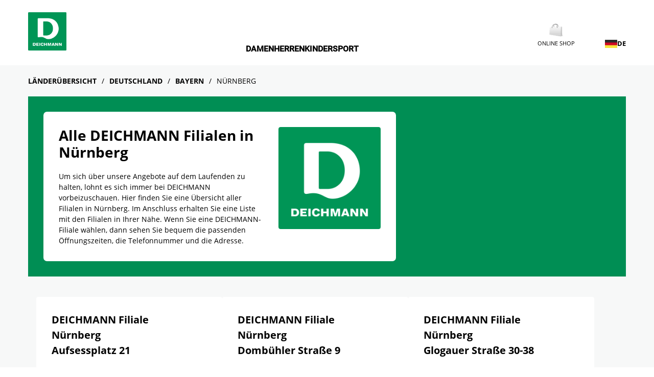

--- FILE ---
content_type: text/html; charset=utf-8
request_url: https://stores.deichmann.com/de-de/de/bayern/nuernberg
body_size: 8636
content:
<!doctype html><html id="yext-html" lang="de-DE"><head><meta http-equiv="Content-Type" content="text/html; charset=utf-8"/><meta http-equiv="X-UA-Compatible" content="IE=edge"><link rel="dns-prefetch" href="//www.yext-pixel.com"><link rel="dns-prefetch" href="//a.cdnmktg.com"><link rel="dns-prefetch" href="//a.mktgcdn.com"><link rel="dns-prefetch" href="//dynl.mktgcdn.com"><link rel="dns-prefetch" href="//dynm.mktgcdn.com"><link rel="dns-prefetch" href="//www.google-analytics.com"><meta name="viewport" content="width=device-width, initial-scale=1, maximum-scale=5"><meta name="format-detection" content="telephone=no"><meta name="description" content="Entdecke alle DEICHMANN Filialen in Nürnberg und shoppe günstige Schuhe & mehr für Damen, Herren und Kinder."><meta property="og:title" content="Alle DEICHMANN Filialen in Nürnberg"><meta property="og:description" content="Entdecke alle DEICHMANN Filialen in Nürnberg und shoppe günstige Schuhe & mehr für Damen, Herren und Kinder."><meta property="og:image" content="https://stores.deichmann.com/permanent-b0b701/assets/images/logo.3bf339fb.svg"><meta property="og:type" content="website"><meta property="og:url" content="https://stores.deichmann.com/de-de/de/bayern/nuernberg"><meta name="twitter:card" content="summary"><link rel="canonical" href="https://stores.deichmann.com/de-de/de/bayern/nuernberg" /><title>Alle DEICHMANN Filialen in Nürnberg</title><link rel="shortcut icon" href="../../../permanent-b0b701/assets/images/favicon-deichmann.c59ecc39.ico"><script>window.Yext = (function(Yext){Yext["baseUrl"] = "../../../"; return Yext;})(window.Yext || {});</script><script>window.Yext = (function(Yext){Yext["locale"] = "de_DE"; return Yext;})(window.Yext || {});</script><script type="application/json" id="monitoring-data">{"isStaging":false,"siteDomain":"stores.deichmann.com","siteId":37884,"soyTemplateName":"directory.locationList"}</script><script>window.yextAnalyticsEnabled=false;window.enableYextAnalytics=window.enableYextAnalytics||function(){window.yextAnalyticsEnabled=true};</script><script nomodule src="../../../permanent-b0b701/i18nBundle_de_DE_es5.af927c6d.js" defer></script><script crossorigin="use-credentials" type="module" src="../../../permanent-b0b701/i18nBundle_de_DE_es6.1a135dcb.js"></script><!- webpack-soy-plugin entry="es6/stores.deichmann.com/locationList/index" -><script crossorigin="use-credentials" type="module" src="../../../permanent-b0b701/node_modules~es6/primary/answers/index~es6/primary/cityList/index~es6/primary/countryList/index~es6/~5f09bd79.120e4244.js" defer data-webpack-inline></script><script crossorigin="use-credentials" type="module" src="../../../permanent-b0b701/node_modules~es6/primary/answers/index~es6/primary/cityList/index~es6/primary/countryList/index~es6/~b26ab0a2.4a2ea41b.js" defer data-webpack-inline></script><link rel="stylesheet" type="text/css" href="../../../permanent-b0b701/es6/stores.deichmann.com/locationList/index.a3fdade4.css" data-webpack-inline-force><script crossorigin="use-credentials" type="module" src="../../../permanent-b0b701/es6/stores.deichmann.com/locationList/index.8de1b1d3.js" defer data-webpack-inline></script><!- webpack-soy-plugin end -><!- webpack-soy-plugin entry="es5/stores.deichmann.com/locationList/index" -><script nomodule src="../../../permanent-b0b701/node_modules~es5/primary/answers/index~es5/primary/cityList/index~es5/primary/countryList/index~es5/~a51226c2.7be8cb5f.js" defer data-webpack-inline></script><script nomodule src="../../../permanent-b0b701/node_modules~es5/primary/answers/index~es5/primary/cityList/index~es5/primary/countryList/index~es5/~e0c5282f.1c3b00f6.js" defer data-webpack-inline></script><script nomodule src="../../../permanent-b0b701/es5/stores.deichmann.com/locationList/index.2471b1da.js" defer data-webpack-inline></script><!- webpack-soy-plugin end -><script>(function(w,d,y){w['YextAnalyticsObject']=y; w[y]=w[y]||function(){(w[y].q=w[y].q||[]).push(arguments)}; w[y]('create',3807098,37884,false);})(window, document, 'ya');</script><script>ya('set',{"directoryId":"State - City Drilldown","directoryPath":"Deutschland/Bayern/Nürnberg"});ya('pageview');</script><script></script></head><body id="yext" class="Text"><a href="#first-anchor" class="sr-only sr-only-focusable" id="skip-nav">Skip to content</a><header id="header" class="Header" data-ya-scope="header"><div class="Header-container l-container"><div class="Header-logoWrapper"><a class="Header-logoLink" href="https://stores.deichmann.com/de-de/index.html"><img class="Header-logo" src="../../../permanent-b0b701/assets/images/logo-deichmann.a1f5151f.png" alt="DEICHMANN Logo"></a></div><div class="Header-mainLinks l-hidden-xs l-hidden-sm"><div class="Header-links Header-links--main"><div class="Header-linkWrapper Header-linksWrapper--main"><a class="Header-link Header-link--main" href="https://www.deichmann.com/de-de/damen" data-ya-track="link#">Damen</a></div><div class="Header-linkWrapper Header-linksWrapper--main"><a class="Header-link Header-link--main" href="https://www.deichmann.com/de-de/herren" data-ya-track="link#">Herren</a></div><div class="Header-linkWrapper Header-linksWrapper--main"><a class="Header-link Header-link--main" href="https://www.deichmann.com/de-de/kinder" data-ya-track="link#">Kinder</a></div><div class="Header-linkWrapper Header-linksWrapper--main"><a class="Header-link Header-link--main" href="https://www.deichmann.com/de-de/c/sport-2593" data-ya-track="link#">Sport</a></div></div></div><div class="Header-iconLinks l-hidden-xs l-hidden-sm"><div class="Header-links Header-links--icon"><div class="Header-linkWrapper Header-linksWrapper--icon"><a class="Header-link Header-link--icon" href="https://www.deichmann.com/de-de/" data-ya-track="link#"><div class="Header-linkIconWrapper"><img class="Header-linkIcon" src="../../../permanent-b0b701/assets/images/shopping.3bdc375c.png" alt=""></div><div class="Header-linkText">ONLINE SHOP</div></a></div><div class="LocalePicker" data-ya-scope="localepicker"><button class="LocalePicker-button js-header-language-button" data-ya-track="toggle"><span class="Directory-listLinkFlag"><img class="Directory-listLinkFlagImg" src="../../../permanent-b0b701/assets/images/flags/Germany-DE.e6677cdd.png" alt="Germany flag"></span><div>DE</div></button><div class="LocalePicker-container"><div class="LocalePicker-header l-hidden-md l-hidden-lg"><button class="js-localepicker-close"><img class="LocalePicker-closeIcon" src="../../../permanent-b0b701/assets/images/close-black.6407ac15.svg" alt="Close localepicker"></button><div class="LocalePicker-languageSelection">Land auswählen</div></div><ul class="LocalePicker-list"><li class="LocalePicker-listItem"><a class="LocalePicker-listItemLink" href="../../../ba-hr/index.html" data-ya-track="bs"><span class="Directory-listLinkFlag"><img class="Directory-listLinkFlagImg" src="../../../permanent-b0b701/assets/images/flags/Bosnia-and-Herzegovina-BA.631ae3dd.png" alt="Bosnia and Herzegovina flag"></span><div>Bosnien und Herzegowina</div></a></li><li class="LocalePicker-listItem"><a class="LocalePicker-listItemLink" href="../../../bg-bg/index.html" data-ya-track="bg"><span class="Directory-listLinkFlag"><img class="Directory-listLinkFlagImg" src="../../../permanent-b0b701/assets/images/flags/Bulgaria-BG.3fd447b5.png" alt="Bulagria flag"></span><div>Bulgarien</div></a></li><li class="LocalePicker-listItem"><a class="LocalePicker-listItemLink" href="../../../da-dk/index.html" data-ya-track="da-dk"><span class="Directory-listLinkFlag"><img class="Directory-listLinkFlagImg" src="../../../permanent-b0b701/assets/images/flags/Denmark-DK.b30f6fe7.png" alt="Denmark flag"></span><div>Dänemark</div></a></li><li class="LocalePicker-listItem"><a class="LocalePicker-listItemLink" href="../../../de-de/index.html" data-ya-track="de-de"><span class="Directory-listLinkFlag"><img class="Directory-listLinkFlagImg" src="../../../permanent-b0b701/assets/images/flags/Germany-DE.e6677cdd.png" alt="Germany flag"></span><div>Deutschland</div></a><img src="../../../permanent-b0b701/assets/images/checkmark-black.8ca2e00f.svg" class="LocalePicker-checkMarkIcon" alt=""></li><li class="LocalePicker-listItem"><a class="LocalePicker-listItemLink" href="../../../fr-fr/index.html" data-ya-track="fr-fr"><span class="Directory-listLinkFlag"><img class="Directory-listLinkFlagImg" src="../../../permanent-b0b701/assets/images/flags/France-FR.f30fd36d.png" alt="France flag"></span><div>Frankreich</div></a></li><li class="LocalePicker-listItem"><a class="LocalePicker-listItemLink" href="../../../it-it/index.html" data-ya-track="it-it"><span class="Directory-listLinkFlag"><img class="Directory-listLinkFlagImg" src="../../../permanent-b0b701/assets/images/flags/Italy-IT.b5dc87fa.png" alt="Italy flag"></span><div>Italien</div></a></li><li class="LocalePicker-listItem"><a class="LocalePicker-listItemLink" href="../../../hr-hr/index.html" data-ya-track="hr"><span class="Directory-listLinkFlag"><img class="Directory-listLinkFlagImg" src="../../../permanent-b0b701/assets/images/flags/Croatia-HR.74179527.png" alt="Croatia flag"></span><div>Kroatien</div></a></li><li class="LocalePicker-listItem"><a class="LocalePicker-listItemLink" href="../../../lt-lt/index.html" data-ya-track="lt"><span class="Directory-listLinkFlag"><img class="Directory-listLinkFlagImg" src="../../../permanent-b0b701/assets/images/flags/Lithuania-LT.0fef6779.png" alt="Lithuania flag"></span><div>Litauen</div></a></li><li class="LocalePicker-listItem"><a class="LocalePicker-listItemLink" href="../../../at-de/index.html" data-ya-track="de-at"><span class="Directory-listLinkFlag"><img class="Directory-listLinkFlagImg" src="../../../permanent-b0b701/assets/images/flags/Austria-AT.d18e117b.png" alt="Austria flag"></span><div>Österreich</div></a></li><li class="LocalePicker-listItem"><a class="LocalePicker-listItemLink" href="../../../pl-pl/index.html" data-ya-track="pl"><span class="Directory-listLinkFlag"><img class="Directory-listLinkFlagImg" src="../../../permanent-b0b701/assets/images/flags/Poland-PL.f748c066.png" alt="Poland flag"></span><div>Polen</div></a></li><li class="LocalePicker-listItem"><a class="LocalePicker-listItemLink" href="../../../pt-pt/index.html" data-ya-track="pt-pt"><span class="Directory-listLinkFlag"><img class="Directory-listLinkFlagImg" src="../../../permanent-b0b701/assets/images/flags/Portugal-PT.d84cb160.png" alt="Portugal flag"></span><div>Portugal</div></a></li><li class="LocalePicker-listItem"><a class="LocalePicker-listItemLink" href="../../../ro-ro/index.html" data-ya-track="ro"><span class="Directory-listLinkFlag"><img class="Directory-listLinkFlagImg" src="../../../permanent-b0b701/assets/images/flags/Romania-RO.eea5aeca.png" alt="Romania flag"></span><div>Rumänien</div></a></li><li class="LocalePicker-listItem"><a class="LocalePicker-listItemLink" href="../../../sv-se/index.html" data-ya-track="sv-se"><span class="Directory-listLinkFlag"><img class="Directory-listLinkFlagImg" src="../../../permanent-b0b701/assets/images/flags/Sweden-SE.e1e23fa5.png" alt="Sweden flag"></span><div>Schweden</div></a></li><li class="LocalePicker-listItem"><a class="LocalePicker-listItemLink" href="../../../rs-sr/index.html" data-ya-track="sr"><span class="Directory-listLinkFlag"><img class="Directory-listLinkFlagImg" src="../../../permanent-b0b701/assets/images/flags/Serbia-RS.91074221.png" alt="Serbia flag"></span><div>Serbien</div></a></li><li class="LocalePicker-listItem"><a class="LocalePicker-listItemLink" href="../../../sk-sk/index.html" data-ya-track="sk"><span class="Directory-listLinkFlag"><img class="Directory-listLinkFlagImg" src="../../../permanent-b0b701/assets/images/flags/Slovakia-SK.6b88fa67.png" alt="Slovakia flag"></span><div>Slowakei</div></a></li><li class="LocalePicker-listItem"><a class="LocalePicker-listItemLink" href="../../../si-sl/index.html" data-ya-track="sl"><span class="Directory-listLinkFlag"><img class="Directory-listLinkFlagImg" src="../../../permanent-b0b701/assets/images/flags/Slovenia-SI.d6883882.png" alt="Slovenia flag"></span><div>Slowenien</div></a></li><li class="LocalePicker-listItem"><a class="LocalePicker-listItemLink" href="../../../es-es/index.html" data-ya-track="es-es"><span class="Directory-listLinkFlag"><img class="Directory-listLinkFlagImg" src="../../../permanent-b0b701/assets/images/flags/Spain-ES.49fcbdd7.png" alt="Spain flag"></span><div>Spanien</div></a></li><li class="LocalePicker-listItem"><a class="LocalePicker-listItemLink" href="../../../cz-cs/index.html" data-ya-track="cs"><span class="Directory-listLinkFlag"><img class="Directory-listLinkFlagImg" src="../../../permanent-b0b701/assets/images/flags/Czech-Republic-CZ.dae3d06a.png" alt="Czech Republic flag"></span><div>Tschechien</div></a></li><li class="LocalePicker-listItem"><a class="LocalePicker-listItemLink" href="../../../tr-tr/index.html" data-ya-track="tr"><span class="Directory-listLinkFlag"><img class="Directory-listLinkFlagImg" src="../../../permanent-b0b701/assets/images/flags/Turkey-TR.31ea76cc.png" alt="Turkey flag"></span><div>Türkei</div></a></li><li class="LocalePicker-listItem"><a class="LocalePicker-listItemLink" href="../../../hu-hu/index.html" data-ya-track="hu"><span class="Directory-listLinkFlag"><img class="Directory-listLinkFlagImg" src="../../../permanent-b0b701/assets/images/flags/Hungary-HU.6ec0b15d.png" alt="Hungary flag"></span><div>Ungarn</div></a></li></ul></div></div></div></div><div class="Header-toggle l-hidden-md l-hidden-lg"><button class="Header-toggleIcon" aria-expanded="false" aria-controls="Header-menu" aria-haspopup="menu"><span class="Header-menuBar"></span><span class="Header-menuBar"></span><span class="Header-menuBar"></span><span class="Header-menuBar"></span><span class="sr-only">Alle</span></button></div></div><div class="Header-menu l-hidden-md l-hidden-lg" aria-hidden="true"><div class="Header-menuHeader"><div class="Header-iconLinksMobile"><div class="Header-links Header-links--icon"><div class="Header-linkWrapper Header-linksWrapper--icon"><a class="Header-link Header-link--icon" href="https://www.deichmann.com/de-de/" data-ya-track="link#"><div class="Header-linkIconWrapper"><img class="Header-linkIcon" src="../../../permanent-b0b701/assets/images/shopping.3bdc375c.png" alt=""></div><div class="Header-linkText">ONLINE SHOP</div></a></div><div class="LocalePicker" data-ya-scope="localepicker"><button class="LocalePicker-button js-header-language-button" data-ya-track="toggle"><span class="Directory-listLinkFlag"><img class="Directory-listLinkFlagImg" src="../../../permanent-b0b701/assets/images/flags/Germany-DE.e6677cdd.png" alt="Germany flag"></span><div>DE</div></button><div class="LocalePicker-container"><div class="LocalePicker-header l-hidden-md l-hidden-lg"><button class="js-localepicker-close"><img class="LocalePicker-closeIcon" src="../../../permanent-b0b701/assets/images/close-black.6407ac15.svg" alt="Close localepicker"></button><div class="LocalePicker-languageSelection">Land auswählen</div></div><ul class="LocalePicker-list"><li class="LocalePicker-listItem"><a class="LocalePicker-listItemLink" href="../../../ba-hr/index.html" data-ya-track="bs"><span class="Directory-listLinkFlag"><img class="Directory-listLinkFlagImg" src="../../../permanent-b0b701/assets/images/flags/Bosnia-and-Herzegovina-BA.631ae3dd.png" alt="Bosnia and Herzegovina flag"></span><div>Bosnien und Herzegowina</div></a></li><li class="LocalePicker-listItem"><a class="LocalePicker-listItemLink" href="../../../bg-bg/index.html" data-ya-track="bg"><span class="Directory-listLinkFlag"><img class="Directory-listLinkFlagImg" src="../../../permanent-b0b701/assets/images/flags/Bulgaria-BG.3fd447b5.png" alt="Bulagria flag"></span><div>Bulgarien</div></a></li><li class="LocalePicker-listItem"><a class="LocalePicker-listItemLink" href="../../../da-dk/index.html" data-ya-track="da-dk"><span class="Directory-listLinkFlag"><img class="Directory-listLinkFlagImg" src="../../../permanent-b0b701/assets/images/flags/Denmark-DK.b30f6fe7.png" alt="Denmark flag"></span><div>Dänemark</div></a></li><li class="LocalePicker-listItem"><a class="LocalePicker-listItemLink" href="../../../de-de/index.html" data-ya-track="de-de"><span class="Directory-listLinkFlag"><img class="Directory-listLinkFlagImg" src="../../../permanent-b0b701/assets/images/flags/Germany-DE.e6677cdd.png" alt="Germany flag"></span><div>Deutschland</div></a><img src="../../../permanent-b0b701/assets/images/checkmark-black.8ca2e00f.svg" class="LocalePicker-checkMarkIcon" alt=""></li><li class="LocalePicker-listItem"><a class="LocalePicker-listItemLink" href="../../../fr-fr/index.html" data-ya-track="fr-fr"><span class="Directory-listLinkFlag"><img class="Directory-listLinkFlagImg" src="../../../permanent-b0b701/assets/images/flags/France-FR.f30fd36d.png" alt="France flag"></span><div>Frankreich</div></a></li><li class="LocalePicker-listItem"><a class="LocalePicker-listItemLink" href="../../../it-it/index.html" data-ya-track="it-it"><span class="Directory-listLinkFlag"><img class="Directory-listLinkFlagImg" src="../../../permanent-b0b701/assets/images/flags/Italy-IT.b5dc87fa.png" alt="Italy flag"></span><div>Italien</div></a></li><li class="LocalePicker-listItem"><a class="LocalePicker-listItemLink" href="../../../hr-hr/index.html" data-ya-track="hr"><span class="Directory-listLinkFlag"><img class="Directory-listLinkFlagImg" src="../../../permanent-b0b701/assets/images/flags/Croatia-HR.74179527.png" alt="Croatia flag"></span><div>Kroatien</div></a></li><li class="LocalePicker-listItem"><a class="LocalePicker-listItemLink" href="../../../lt-lt/index.html" data-ya-track="lt"><span class="Directory-listLinkFlag"><img class="Directory-listLinkFlagImg" src="../../../permanent-b0b701/assets/images/flags/Lithuania-LT.0fef6779.png" alt="Lithuania flag"></span><div>Litauen</div></a></li><li class="LocalePicker-listItem"><a class="LocalePicker-listItemLink" href="../../../at-de/index.html" data-ya-track="de-at"><span class="Directory-listLinkFlag"><img class="Directory-listLinkFlagImg" src="../../../permanent-b0b701/assets/images/flags/Austria-AT.d18e117b.png" alt="Austria flag"></span><div>Österreich</div></a></li><li class="LocalePicker-listItem"><a class="LocalePicker-listItemLink" href="../../../pl-pl/index.html" data-ya-track="pl"><span class="Directory-listLinkFlag"><img class="Directory-listLinkFlagImg" src="../../../permanent-b0b701/assets/images/flags/Poland-PL.f748c066.png" alt="Poland flag"></span><div>Polen</div></a></li><li class="LocalePicker-listItem"><a class="LocalePicker-listItemLink" href="../../../pt-pt/index.html" data-ya-track="pt-pt"><span class="Directory-listLinkFlag"><img class="Directory-listLinkFlagImg" src="../../../permanent-b0b701/assets/images/flags/Portugal-PT.d84cb160.png" alt="Portugal flag"></span><div>Portugal</div></a></li><li class="LocalePicker-listItem"><a class="LocalePicker-listItemLink" href="../../../ro-ro/index.html" data-ya-track="ro"><span class="Directory-listLinkFlag"><img class="Directory-listLinkFlagImg" src="../../../permanent-b0b701/assets/images/flags/Romania-RO.eea5aeca.png" alt="Romania flag"></span><div>Rumänien</div></a></li><li class="LocalePicker-listItem"><a class="LocalePicker-listItemLink" href="../../../sv-se/index.html" data-ya-track="sv-se"><span class="Directory-listLinkFlag"><img class="Directory-listLinkFlagImg" src="../../../permanent-b0b701/assets/images/flags/Sweden-SE.e1e23fa5.png" alt="Sweden flag"></span><div>Schweden</div></a></li><li class="LocalePicker-listItem"><a class="LocalePicker-listItemLink" href="../../../rs-sr/index.html" data-ya-track="sr"><span class="Directory-listLinkFlag"><img class="Directory-listLinkFlagImg" src="../../../permanent-b0b701/assets/images/flags/Serbia-RS.91074221.png" alt="Serbia flag"></span><div>Serbien</div></a></li><li class="LocalePicker-listItem"><a class="LocalePicker-listItemLink" href="../../../sk-sk/index.html" data-ya-track="sk"><span class="Directory-listLinkFlag"><img class="Directory-listLinkFlagImg" src="../../../permanent-b0b701/assets/images/flags/Slovakia-SK.6b88fa67.png" alt="Slovakia flag"></span><div>Slowakei</div></a></li><li class="LocalePicker-listItem"><a class="LocalePicker-listItemLink" href="../../../si-sl/index.html" data-ya-track="sl"><span class="Directory-listLinkFlag"><img class="Directory-listLinkFlagImg" src="../../../permanent-b0b701/assets/images/flags/Slovenia-SI.d6883882.png" alt="Slovenia flag"></span><div>Slowenien</div></a></li><li class="LocalePicker-listItem"><a class="LocalePicker-listItemLink" href="../../../es-es/index.html" data-ya-track="es-es"><span class="Directory-listLinkFlag"><img class="Directory-listLinkFlagImg" src="../../../permanent-b0b701/assets/images/flags/Spain-ES.49fcbdd7.png" alt="Spain flag"></span><div>Spanien</div></a></li><li class="LocalePicker-listItem"><a class="LocalePicker-listItemLink" href="../../../cz-cs/index.html" data-ya-track="cs"><span class="Directory-listLinkFlag"><img class="Directory-listLinkFlagImg" src="../../../permanent-b0b701/assets/images/flags/Czech-Republic-CZ.dae3d06a.png" alt="Czech Republic flag"></span><div>Tschechien</div></a></li><li class="LocalePicker-listItem"><a class="LocalePicker-listItemLink" href="../../../tr-tr/index.html" data-ya-track="tr"><span class="Directory-listLinkFlag"><img class="Directory-listLinkFlagImg" src="../../../permanent-b0b701/assets/images/flags/Turkey-TR.31ea76cc.png" alt="Turkey flag"></span><div>Türkei</div></a></li><li class="LocalePicker-listItem"><a class="LocalePicker-listItemLink" href="../../../hu-hu/index.html" data-ya-track="hu"><span class="Directory-listLinkFlag"><img class="Directory-listLinkFlagImg" src="../../../permanent-b0b701/assets/images/flags/Hungary-HU.6ec0b15d.png" alt="Hungary flag"></span><div>Ungarn</div></a></li></ul></div></div></div></div><button class="Header-closeMenuIcon js-header-closeMenu"><img src="../../../permanent-b0b701/assets/images/close.0bf26014.svg" alt="Menü schließen" /></button></div><div class="Header-links Header-links--main"><div class="Header-linkWrapper Header-linksWrapper--main"><a class="Header-link Header-link--main" href="https://www.deichmann.com/de-de/damen" data-ya-track="link#">Damen</a></div><div class="Header-linkWrapper Header-linksWrapper--main"><a class="Header-link Header-link--main" href="https://www.deichmann.com/de-de/herren" data-ya-track="link#">Herren</a></div><div class="Header-linkWrapper Header-linksWrapper--main"><a class="Header-link Header-link--main" href="https://www.deichmann.com/de-de/kinder" data-ya-track="link#">Kinder</a></div><div class="Header-linkWrapper Header-linksWrapper--main"><a class="Header-link Header-link--main" href="https://www.deichmann.com/de-de/c/sport-2593" data-ya-track="link#">Sport</a></div></div><div class="Header-menuFooter"><button class="Header-closeMenuButton js-header-closeMenu">Menü schließen</button></div></div><button class="Header-overlay l-hidden-md l-hidden-lg" aria-hidden="true" aria-expanded="false" aria-controls="Header-menu" aria-label="overlay for mobile menu, click to close"></button></header><main id="main" class="Main"><a href="#skip-nav" class="sr-only sr-only-focusable" id="first-anchor">Return to Nav</a><div class="l-container Main-breadcrumbs l-hidden-xs"><nav class="c-bread-crumbs" data-ya-scope="breadcrumbs" aria-label="Breadcrumb"><ol class="c-bread-crumbs-list"><li class="c-bread-crumbs-item"><a class="c-bread-crumbs-link" href="../../../de-de/index.html" data-ya-track="#"><span class="c-bread-crumbs-name">Länderübersicht</span></a></li><li class="c-bread-crumbs-item"><a class="c-bread-crumbs-link" href="../../../de-de/de" data-ya-track="#"><span class="c-bread-crumbs-name">Deutschland</span></a></li><li class="c-bread-crumbs-item"><a class="c-bread-crumbs-link" href="../../../de-de/de/bayern" data-ya-track="#"><span class="c-bread-crumbs-name">Bayern</span></a></li><li class="c-bread-crumbs-item"><span class="c-bread-crumbs-name" aria-current="page">Nürnberg</span></li></ol></nav></div><div class="Main-content"><div class="Hero"><div class="Hero-container l-container"><div class="Hero-contentWrapper"><div class="Hero-infoWrapper"><h1 class="Hero-title">Alle DEICHMANN Filialen in Nürnberg</h1><div class="Hero-description">Um sich über unsere Angebote auf dem Laufenden zu halten, lohnt es sich immer bei DEICHMANN vorbeizuschauen. Hier finden Sie eine Übersicht aller Filialen in Nürnberg. Im Anschluss erhalten Sie eine Liste mit den Filialen in Ihrer Nähe. Wenn Sie eine DEICHMANN-Filiale wählen, dann sehen Sie bequem die passenden Öffnungszeiten, die Telefonnummer und die Adresse.</div></div><div class="Hero-logoWrapper l-hidden-xs"><img class="Hero-logo" src="../../../permanent-b0b701/assets/images/logo-deichmann.a1f5151f.png" alt="logo"></div></div></div></div><section class="Directory Directory--ace LocationList"><div class="Directory-content"><ul class="Directory-listTeasers Directory-row"><li class="Directory-listTeaser"><article class="Teaser Teaser--directory" data-ya-scope="teaser#"><h2 class="Teaser-title" aria-level="2"><span class="Teaser-brand">DEICHMANN Filiale</span><span class="Teaser-city"> Nürnberg</span><span class="Teaser-line1"> Aufsessplatz 21</span></h2><div class="Teaser-open"><svg class="Teaser-icon" width="16" height="16" viewBox="0 0 16 16" fill="currentColor" xmlns="http://www.w3.org/2000/svg"><path d="M8 0C3.58065 0 0 3.58065 0 8C0 12.4194 3.58065 16 8 16C12.4194 16 16 12.4194 16 8C16 3.58065 12.4194 0 8 0ZM14.9677 8C14.9677 11.829 11.8677 14.9677 8 14.9677C4.17097 14.9677 1.03226 11.8677 1.03226 8C1.03226 4.17097 4.13226 1.03226 8 1.03226C11.829 1.03226 14.9677 4.13226 14.9677 8ZM10.1645 10.8484L7.54516 8.94516C7.44516 8.87097 7.3871 8.75484 7.3871 8.63226V3.48387C7.3871 3.27097 7.56129 3.09677 7.77419 3.09677H8.22581C8.43871 3.09677 8.6129 3.27097 8.6129 3.48387V8.20323L10.8871 9.85806C11.0613 9.98387 11.0968 10.2258 10.971 10.4L10.7065 10.7645C10.5806 10.9355 10.3387 10.9742 10.1645 10.8484Z"/></svg><span class="c-hours-today js-hours-today" data-days='[{"day":"MONDAY","intervals":[{"end":2000,"start":1000}],"isClosed":false},{"day":"TUESDAY","intervals":[{"end":2000,"start":1000}],"isClosed":false},{"day":"WEDNESDAY","intervals":[{"end":2000,"start":1000}],"isClosed":false},{"day":"THURSDAY","intervals":[{"end":2000,"start":1000}],"isClosed":false},{"day":"FRIDAY","intervals":[{"end":2000,"start":1000}],"isClosed":false},{"day":"SATURDAY","intervals":[{"end":1800,"start":1000}],"isClosed":false},{"day":"SUNDAY","intervals":[],"isClosed":true}]' data-utc-offsets='[{"offset":3600,"start":1761440400},{"offset":7200,"start":1774746000},{"offset":3600,"start":1792890000}]' data-twenty-four-hour-clock="true"><span class="c-hours-today-details-row js-day-of-week-row" data-day-of-week-start-index="1" data-day-of-week-end-index="1"><span class="c-hours-today-day-status"></span> <span class="c-hours-today-day-hours"><span class="c-hours-today-day-hours-intervals-instance js-hours-interval-instance" data-twenty-four-hour-clock="true" data-open-interval-start="1000" data-open-interval-end="2000" data-midnight-text="Geöffnet bis Mitternacht" data-open-until-text="Geöffnet bis" data-close-at-text="Geschlossen um"><span class="c-hours-today-day-hours-intervals-instance-open">10:00</span><span class="c-hours-today-day-hours-intervals-instance-separator" aria-label="To"> - </span><span class="c-hours-today-day-hours-intervals-instance-close">20:00</span></span></span></span><span class="c-hours-today-details-row js-day-of-week-row" data-day-of-week-start-index="2" data-day-of-week-end-index="2"><span class="c-hours-today-day-status"></span> <span class="c-hours-today-day-hours"><span class="c-hours-today-day-hours-intervals-instance js-hours-interval-instance" data-twenty-four-hour-clock="true" data-open-interval-start="1000" data-open-interval-end="2000" data-midnight-text="Geöffnet bis Mitternacht" data-open-until-text="Geöffnet bis" data-close-at-text="Geschlossen um"><span class="c-hours-today-day-hours-intervals-instance-open">10:00</span><span class="c-hours-today-day-hours-intervals-instance-separator" aria-label="To"> - </span><span class="c-hours-today-day-hours-intervals-instance-close">20:00</span></span></span></span><span class="c-hours-today-details-row js-day-of-week-row" data-day-of-week-start-index="3" data-day-of-week-end-index="3"><span class="c-hours-today-day-status"></span> <span class="c-hours-today-day-hours"><span class="c-hours-today-day-hours-intervals-instance js-hours-interval-instance" data-twenty-four-hour-clock="true" data-open-interval-start="1000" data-open-interval-end="2000" data-midnight-text="Geöffnet bis Mitternacht" data-open-until-text="Geöffnet bis" data-close-at-text="Geschlossen um"><span class="c-hours-today-day-hours-intervals-instance-open">10:00</span><span class="c-hours-today-day-hours-intervals-instance-separator" aria-label="To"> - </span><span class="c-hours-today-day-hours-intervals-instance-close">20:00</span></span></span></span><span class="c-hours-today-details-row js-day-of-week-row" data-day-of-week-start-index="4" data-day-of-week-end-index="4"><span class="c-hours-today-day-status"></span> <span class="c-hours-today-day-hours"><span class="c-hours-today-day-hours-intervals-instance js-hours-interval-instance" data-twenty-four-hour-clock="true" data-open-interval-start="1000" data-open-interval-end="2000" data-midnight-text="Geöffnet bis Mitternacht" data-open-until-text="Geöffnet bis" data-close-at-text="Geschlossen um"><span class="c-hours-today-day-hours-intervals-instance-open">10:00</span><span class="c-hours-today-day-hours-intervals-instance-separator" aria-label="To"> - </span><span class="c-hours-today-day-hours-intervals-instance-close">20:00</span></span></span></span><span class="c-hours-today-details-row js-day-of-week-row" data-day-of-week-start-index="5" data-day-of-week-end-index="5"><span class="c-hours-today-day-status"></span> <span class="c-hours-today-day-hours"><span class="c-hours-today-day-hours-intervals-instance js-hours-interval-instance" data-twenty-four-hour-clock="true" data-open-interval-start="1000" data-open-interval-end="2000" data-midnight-text="Geöffnet bis Mitternacht" data-open-until-text="Geöffnet bis" data-close-at-text="Geschlossen um"><span class="c-hours-today-day-hours-intervals-instance-open">10:00</span><span class="c-hours-today-day-hours-intervals-instance-separator" aria-label="To"> - </span><span class="c-hours-today-day-hours-intervals-instance-close">20:00</span></span></span></span><span class="c-hours-today-details-row js-day-of-week-row" data-day-of-week-start-index="6" data-day-of-week-end-index="6"><span class="c-hours-today-day-status"></span> <span class="c-hours-today-day-hours"><span class="c-hours-today-day-hours-intervals-instance js-hours-interval-instance" data-twenty-four-hour-clock="true" data-open-interval-start="1000" data-open-interval-end="1800" data-midnight-text="Geöffnet bis Mitternacht" data-open-until-text="Geöffnet bis" data-close-at-text="Geschlossen um"><span class="c-hours-today-day-hours-intervals-instance-open">10:00</span><span class="c-hours-today-day-hours-intervals-instance-separator" aria-label="To"> - </span><span class="c-hours-today-day-hours-intervals-instance-close">18:00</span></span></span></span><span class="c-hours-today-details-row js-day-of-week-row" data-day-of-week-start-index="0" data-day-of-week-end-index="0"><span class="c-hours-today-day-status">Heute geschlossen  </span> <span class="c-hours-today-day-hours"></span></span></span></div><div class="Teaser-address"><div class="c-get-directions"><div class="c-get-directions-button-wrapper"><a class="c-get-directions-button" href='https://maps.google.com/maps?cid=11444303902381960833' data-ga-category="Get Directions" data-ya-track="directions" target="_blank" rel="noopener noreferrer"><address class="c-address" data-country="DE"><div class="c-AddressRow"><span class="c-address-street-1">Aufsessplatz 21</span> </div><div class="c-AddressRow"><span class="c-address-street-2">, Südstadt-Center</span> </div><div class="c-AddressRow"><span class="c-address-postal-code">90459</span> <span class="c-address-city">Nürnberg</span> <span class="c-address-state" >Bayern</span> </div><div class="c-AddressRow"><abbr title="Deutschland" aria-label="Deutschland" class="c-address-country-name c-address-country-de">DE</abbr></div></address></a></div></div></div><div class="Teaser-phone"><div class="Phone Phone--main"><div class="Phone-label"><span class="sr-only">Telefon</span></div><div class="Phone-numberWrapper"><div class="Phone-display Phone-display--withLink" id="phone-main">0911 4315955</div><div class="Phone-linkWrapper"><a class="Phone-link" href="tel:+499114315955" data-ya-track="phone">0911 4315955</a></div></div></div></div><div class="Teaser-email"><a href="mailto:service-de@deichmann.com" class="Teaser-emailLink Teaser-link Link--primary" data-ya-track="email">service-de@deichmann.com</a></div><div class="Teaser-linkWrapper"><div class="Teaser-link Teaser-cta"><a class="Teaser-ctaLink" data-ya-track="visitpage" href="../../../de-de/de/bayern/nuernberg/aufsessplatz-21">Details</a></div></div></article></li><li class="Directory-listTeaser"><article class="Teaser Teaser--directory" data-ya-scope="teaser#"><h2 class="Teaser-title" aria-level="2"><span class="Teaser-brand">DEICHMANN Filiale</span><span class="Teaser-city"> Nürnberg</span><span class="Teaser-line1"> Dombühler Straße 9</span></h2><div class="Teaser-open"><svg class="Teaser-icon" width="16" height="16" viewBox="0 0 16 16" fill="currentColor" xmlns="http://www.w3.org/2000/svg"><path d="M8 0C3.58065 0 0 3.58065 0 8C0 12.4194 3.58065 16 8 16C12.4194 16 16 12.4194 16 8C16 3.58065 12.4194 0 8 0ZM14.9677 8C14.9677 11.829 11.8677 14.9677 8 14.9677C4.17097 14.9677 1.03226 11.8677 1.03226 8C1.03226 4.17097 4.13226 1.03226 8 1.03226C11.829 1.03226 14.9677 4.13226 14.9677 8ZM10.1645 10.8484L7.54516 8.94516C7.44516 8.87097 7.3871 8.75484 7.3871 8.63226V3.48387C7.3871 3.27097 7.56129 3.09677 7.77419 3.09677H8.22581C8.43871 3.09677 8.6129 3.27097 8.6129 3.48387V8.20323L10.8871 9.85806C11.0613 9.98387 11.0968 10.2258 10.971 10.4L10.7065 10.7645C10.5806 10.9355 10.3387 10.9742 10.1645 10.8484Z"/></svg><span class="c-hours-today js-hours-today" data-days='[{"day":"MONDAY","intervals":[{"end":1900,"start":900}],"isClosed":false},{"day":"TUESDAY","intervals":[{"end":1900,"start":900}],"isClosed":false},{"day":"WEDNESDAY","intervals":[{"end":1900,"start":900}],"isClosed":false},{"day":"THURSDAY","intervals":[{"end":1900,"start":900}],"isClosed":false},{"day":"FRIDAY","intervals":[{"end":1900,"start":900}],"isClosed":false},{"day":"SATURDAY","intervals":[{"end":1800,"start":900}],"isClosed":false},{"day":"SUNDAY","intervals":[],"isClosed":true}]' data-utc-offsets='[{"offset":3600,"start":1761440400},{"offset":7200,"start":1774746000},{"offset":3600,"start":1792890000}]' data-twenty-four-hour-clock="true"><span class="c-hours-today-details-row js-day-of-week-row" data-day-of-week-start-index="1" data-day-of-week-end-index="1"><span class="c-hours-today-day-status"></span> <span class="c-hours-today-day-hours"><span class="c-hours-today-day-hours-intervals-instance js-hours-interval-instance" data-twenty-four-hour-clock="true" data-open-interval-start="900" data-open-interval-end="1900" data-midnight-text="Geöffnet bis Mitternacht" data-open-until-text="Geöffnet bis" data-close-at-text="Geschlossen um"><span class="c-hours-today-day-hours-intervals-instance-open">09:00</span><span class="c-hours-today-day-hours-intervals-instance-separator" aria-label="To"> - </span><span class="c-hours-today-day-hours-intervals-instance-close">19:00</span></span></span></span><span class="c-hours-today-details-row js-day-of-week-row" data-day-of-week-start-index="2" data-day-of-week-end-index="2"><span class="c-hours-today-day-status"></span> <span class="c-hours-today-day-hours"><span class="c-hours-today-day-hours-intervals-instance js-hours-interval-instance" data-twenty-four-hour-clock="true" data-open-interval-start="900" data-open-interval-end="1900" data-midnight-text="Geöffnet bis Mitternacht" data-open-until-text="Geöffnet bis" data-close-at-text="Geschlossen um"><span class="c-hours-today-day-hours-intervals-instance-open">09:00</span><span class="c-hours-today-day-hours-intervals-instance-separator" aria-label="To"> - </span><span class="c-hours-today-day-hours-intervals-instance-close">19:00</span></span></span></span><span class="c-hours-today-details-row js-day-of-week-row" data-day-of-week-start-index="3" data-day-of-week-end-index="3"><span class="c-hours-today-day-status"></span> <span class="c-hours-today-day-hours"><span class="c-hours-today-day-hours-intervals-instance js-hours-interval-instance" data-twenty-four-hour-clock="true" data-open-interval-start="900" data-open-interval-end="1900" data-midnight-text="Geöffnet bis Mitternacht" data-open-until-text="Geöffnet bis" data-close-at-text="Geschlossen um"><span class="c-hours-today-day-hours-intervals-instance-open">09:00</span><span class="c-hours-today-day-hours-intervals-instance-separator" aria-label="To"> - </span><span class="c-hours-today-day-hours-intervals-instance-close">19:00</span></span></span></span><span class="c-hours-today-details-row js-day-of-week-row" data-day-of-week-start-index="4" data-day-of-week-end-index="4"><span class="c-hours-today-day-status"></span> <span class="c-hours-today-day-hours"><span class="c-hours-today-day-hours-intervals-instance js-hours-interval-instance" data-twenty-four-hour-clock="true" data-open-interval-start="900" data-open-interval-end="1900" data-midnight-text="Geöffnet bis Mitternacht" data-open-until-text="Geöffnet bis" data-close-at-text="Geschlossen um"><span class="c-hours-today-day-hours-intervals-instance-open">09:00</span><span class="c-hours-today-day-hours-intervals-instance-separator" aria-label="To"> - </span><span class="c-hours-today-day-hours-intervals-instance-close">19:00</span></span></span></span><span class="c-hours-today-details-row js-day-of-week-row" data-day-of-week-start-index="5" data-day-of-week-end-index="5"><span class="c-hours-today-day-status"></span> <span class="c-hours-today-day-hours"><span class="c-hours-today-day-hours-intervals-instance js-hours-interval-instance" data-twenty-four-hour-clock="true" data-open-interval-start="900" data-open-interval-end="1900" data-midnight-text="Geöffnet bis Mitternacht" data-open-until-text="Geöffnet bis" data-close-at-text="Geschlossen um"><span class="c-hours-today-day-hours-intervals-instance-open">09:00</span><span class="c-hours-today-day-hours-intervals-instance-separator" aria-label="To"> - </span><span class="c-hours-today-day-hours-intervals-instance-close">19:00</span></span></span></span><span class="c-hours-today-details-row js-day-of-week-row" data-day-of-week-start-index="6" data-day-of-week-end-index="6"><span class="c-hours-today-day-status"></span> <span class="c-hours-today-day-hours"><span class="c-hours-today-day-hours-intervals-instance js-hours-interval-instance" data-twenty-four-hour-clock="true" data-open-interval-start="900" data-open-interval-end="1800" data-midnight-text="Geöffnet bis Mitternacht" data-open-until-text="Geöffnet bis" data-close-at-text="Geschlossen um"><span class="c-hours-today-day-hours-intervals-instance-open">09:00</span><span class="c-hours-today-day-hours-intervals-instance-separator" aria-label="To"> - </span><span class="c-hours-today-day-hours-intervals-instance-close">18:00</span></span></span></span><span class="c-hours-today-details-row js-day-of-week-row" data-day-of-week-start-index="0" data-day-of-week-end-index="0"><span class="c-hours-today-day-status">Heute geschlossen  </span> <span class="c-hours-today-day-hours"></span></span></span></div><div class="Teaser-address"><div class="c-get-directions"><div class="c-get-directions-button-wrapper"><a class="c-get-directions-button" href='https://maps.google.com/maps?cid=6925577156813069609' data-ga-category="Get Directions" data-ya-track="directions" target="_blank" rel="noopener noreferrer"><address class="c-address" data-country="DE"><div class="c-AddressRow"><span class="c-address-street-1">Dombühler Straße 9</span> </div><div class="c-AddressRow"><span class="c-address-postal-code">90449</span> <span class="c-address-city">Nürnberg</span> <span class="c-address-state" >Bayern</span> </div><div class="c-AddressRow"><abbr title="Deutschland" aria-label="Deutschland" class="c-address-country-name c-address-country-de">DE</abbr></div></address></a></div></div></div><div class="Teaser-phone"><div class="Phone Phone--main"><div class="Phone-label"><span class="sr-only">Telefon</span></div><div class="Phone-numberWrapper"><div class="Phone-display Phone-display--withLink" id="phone-main">0911 6883984</div><div class="Phone-linkWrapper"><a class="Phone-link" href="tel:+499116883984" data-ya-track="phone">0911 6883984</a></div></div></div></div><div class="Teaser-email"><a href="mailto:service-de@deichmann.com" class="Teaser-emailLink Teaser-link Link--primary" data-ya-track="email">service-de@deichmann.com</a></div><div class="Teaser-linkWrapper"><div class="Teaser-link Teaser-cta"><a class="Teaser-ctaLink" data-ya-track="visitpage" href="../../../de-de/de/bayern/nuernberg/dombuehler-strasse-9">Details</a></div></div></article></li><li class="Directory-listTeaser"><article class="Teaser Teaser--directory" data-ya-scope="teaser#"><h2 class="Teaser-title" aria-level="2"><span class="Teaser-brand">DEICHMANN Filiale</span><span class="Teaser-city"> Nürnberg</span><span class="Teaser-line1"> Glogauer Straße 30-38</span></h2><div class="Teaser-open"><svg class="Teaser-icon" width="16" height="16" viewBox="0 0 16 16" fill="currentColor" xmlns="http://www.w3.org/2000/svg"><path d="M8 0C3.58065 0 0 3.58065 0 8C0 12.4194 3.58065 16 8 16C12.4194 16 16 12.4194 16 8C16 3.58065 12.4194 0 8 0ZM14.9677 8C14.9677 11.829 11.8677 14.9677 8 14.9677C4.17097 14.9677 1.03226 11.8677 1.03226 8C1.03226 4.17097 4.13226 1.03226 8 1.03226C11.829 1.03226 14.9677 4.13226 14.9677 8ZM10.1645 10.8484L7.54516 8.94516C7.44516 8.87097 7.3871 8.75484 7.3871 8.63226V3.48387C7.3871 3.27097 7.56129 3.09677 7.77419 3.09677H8.22581C8.43871 3.09677 8.6129 3.27097 8.6129 3.48387V8.20323L10.8871 9.85806C11.0613 9.98387 11.0968 10.2258 10.971 10.4L10.7065 10.7645C10.5806 10.9355 10.3387 10.9742 10.1645 10.8484Z"/></svg><span class="c-hours-today js-hours-today" data-days='[{"day":"MONDAY","intervals":[{"end":2000,"start":1000}],"isClosed":false},{"day":"TUESDAY","intervals":[{"end":2000,"start":1000}],"isClosed":false},{"day":"WEDNESDAY","intervals":[{"end":2000,"start":1000}],"isClosed":false},{"day":"THURSDAY","intervals":[{"end":2000,"start":1000}],"isClosed":false},{"day":"FRIDAY","intervals":[{"end":2000,"start":1000}],"isClosed":false},{"day":"SATURDAY","intervals":[{"end":2000,"start":1000}],"isClosed":false},{"day":"SUNDAY","intervals":[],"isClosed":true}]' data-utc-offsets='[{"offset":3600,"start":1761440400},{"offset":7200,"start":1774746000},{"offset":3600,"start":1792890000}]' data-twenty-four-hour-clock="true"><span class="c-hours-today-details-row js-day-of-week-row" data-day-of-week-start-index="1" data-day-of-week-end-index="1"><span class="c-hours-today-day-status"></span> <span class="c-hours-today-day-hours"><span class="c-hours-today-day-hours-intervals-instance js-hours-interval-instance" data-twenty-four-hour-clock="true" data-open-interval-start="1000" data-open-interval-end="2000" data-midnight-text="Geöffnet bis Mitternacht" data-open-until-text="Geöffnet bis" data-close-at-text="Geschlossen um"><span class="c-hours-today-day-hours-intervals-instance-open">10:00</span><span class="c-hours-today-day-hours-intervals-instance-separator" aria-label="To"> - </span><span class="c-hours-today-day-hours-intervals-instance-close">20:00</span></span></span></span><span class="c-hours-today-details-row js-day-of-week-row" data-day-of-week-start-index="2" data-day-of-week-end-index="2"><span class="c-hours-today-day-status"></span> <span class="c-hours-today-day-hours"><span class="c-hours-today-day-hours-intervals-instance js-hours-interval-instance" data-twenty-four-hour-clock="true" data-open-interval-start="1000" data-open-interval-end="2000" data-midnight-text="Geöffnet bis Mitternacht" data-open-until-text="Geöffnet bis" data-close-at-text="Geschlossen um"><span class="c-hours-today-day-hours-intervals-instance-open">10:00</span><span class="c-hours-today-day-hours-intervals-instance-separator" aria-label="To"> - </span><span class="c-hours-today-day-hours-intervals-instance-close">20:00</span></span></span></span><span class="c-hours-today-details-row js-day-of-week-row" data-day-of-week-start-index="3" data-day-of-week-end-index="3"><span class="c-hours-today-day-status"></span> <span class="c-hours-today-day-hours"><span class="c-hours-today-day-hours-intervals-instance js-hours-interval-instance" data-twenty-four-hour-clock="true" data-open-interval-start="1000" data-open-interval-end="2000" data-midnight-text="Geöffnet bis Mitternacht" data-open-until-text="Geöffnet bis" data-close-at-text="Geschlossen um"><span class="c-hours-today-day-hours-intervals-instance-open">10:00</span><span class="c-hours-today-day-hours-intervals-instance-separator" aria-label="To"> - </span><span class="c-hours-today-day-hours-intervals-instance-close">20:00</span></span></span></span><span class="c-hours-today-details-row js-day-of-week-row" data-day-of-week-start-index="4" data-day-of-week-end-index="4"><span class="c-hours-today-day-status"></span> <span class="c-hours-today-day-hours"><span class="c-hours-today-day-hours-intervals-instance js-hours-interval-instance" data-twenty-four-hour-clock="true" data-open-interval-start="1000" data-open-interval-end="2000" data-midnight-text="Geöffnet bis Mitternacht" data-open-until-text="Geöffnet bis" data-close-at-text="Geschlossen um"><span class="c-hours-today-day-hours-intervals-instance-open">10:00</span><span class="c-hours-today-day-hours-intervals-instance-separator" aria-label="To"> - </span><span class="c-hours-today-day-hours-intervals-instance-close">20:00</span></span></span></span><span class="c-hours-today-details-row js-day-of-week-row" data-day-of-week-start-index="5" data-day-of-week-end-index="5"><span class="c-hours-today-day-status"></span> <span class="c-hours-today-day-hours"><span class="c-hours-today-day-hours-intervals-instance js-hours-interval-instance" data-twenty-four-hour-clock="true" data-open-interval-start="1000" data-open-interval-end="2000" data-midnight-text="Geöffnet bis Mitternacht" data-open-until-text="Geöffnet bis" data-close-at-text="Geschlossen um"><span class="c-hours-today-day-hours-intervals-instance-open">10:00</span><span class="c-hours-today-day-hours-intervals-instance-separator" aria-label="To"> - </span><span class="c-hours-today-day-hours-intervals-instance-close">20:00</span></span></span></span><span class="c-hours-today-details-row js-day-of-week-row" data-day-of-week-start-index="6" data-day-of-week-end-index="6"><span class="c-hours-today-day-status"></span> <span class="c-hours-today-day-hours"><span class="c-hours-today-day-hours-intervals-instance js-hours-interval-instance" data-twenty-four-hour-clock="true" data-open-interval-start="1000" data-open-interval-end="2000" data-midnight-text="Geöffnet bis Mitternacht" data-open-until-text="Geöffnet bis" data-close-at-text="Geschlossen um"><span class="c-hours-today-day-hours-intervals-instance-open">10:00</span><span class="c-hours-today-day-hours-intervals-instance-separator" aria-label="To"> - </span><span class="c-hours-today-day-hours-intervals-instance-close">20:00</span></span></span></span><span class="c-hours-today-details-row js-day-of-week-row" data-day-of-week-start-index="0" data-day-of-week-end-index="0"><span class="c-hours-today-day-status">Heute geschlossen  </span> <span class="c-hours-today-day-hours"></span></span></span></div><div class="Teaser-address"><div class="c-get-directions"><div class="c-get-directions-button-wrapper"><a class="c-get-directions-button" href='https://maps.google.com/maps?cid=11880481434125992456' data-ga-category="Get Directions" data-ya-track="directions" target="_blank" rel="noopener noreferrer"><address class="c-address" data-country="DE"><div class="c-AddressRow"><span class="c-address-street-1">Glogauer Straße 30-38</span> </div><div class="c-AddressRow"><span class="c-address-street-2">EG ,Franken-Center</span> </div><div class="c-AddressRow"><span class="c-address-postal-code">90473</span> <span class="c-address-city">Nürnberg</span> <span class="c-address-state" >Bayern</span> </div><div class="c-AddressRow"><abbr title="Deutschland" aria-label="Deutschland" class="c-address-country-name c-address-country-de">DE</abbr></div></address></a></div></div></div><div class="Teaser-phone"><div class="Phone Phone--main"><div class="Phone-label"><span class="sr-only">Telefon</span></div><div class="Phone-numberWrapper"><div class="Phone-display Phone-display--withLink" id="phone-main">0911 9808033</div><div class="Phone-linkWrapper"><a class="Phone-link" href="tel:+499119808033" data-ya-track="phone">0911 9808033</a></div></div></div></div><div class="Teaser-email"><a href="mailto:service-de@deichmann.com" class="Teaser-emailLink Teaser-link Link--primary" data-ya-track="email">service-de@deichmann.com</a></div><div class="Teaser-linkWrapper"><div class="Teaser-link Teaser-cta"><a class="Teaser-ctaLink" data-ya-track="visitpage" href="../../../de-de/de/bayern/nuernberg/glogauer-strasse-30-38">Details</a></div></div></article></li><li class="Directory-listTeaser"><article class="Teaser Teaser--directory" data-ya-scope="teaser#"><h2 class="Teaser-title" aria-level="2"><span class="Teaser-brand">DEICHMANN Filiale</span><span class="Teaser-city"> Nürnberg</span><span class="Teaser-line1"> Königstraße 40</span></h2><div class="Teaser-open"><svg class="Teaser-icon" width="16" height="16" viewBox="0 0 16 16" fill="currentColor" xmlns="http://www.w3.org/2000/svg"><path d="M8 0C3.58065 0 0 3.58065 0 8C0 12.4194 3.58065 16 8 16C12.4194 16 16 12.4194 16 8C16 3.58065 12.4194 0 8 0ZM14.9677 8C14.9677 11.829 11.8677 14.9677 8 14.9677C4.17097 14.9677 1.03226 11.8677 1.03226 8C1.03226 4.17097 4.13226 1.03226 8 1.03226C11.829 1.03226 14.9677 4.13226 14.9677 8ZM10.1645 10.8484L7.54516 8.94516C7.44516 8.87097 7.3871 8.75484 7.3871 8.63226V3.48387C7.3871 3.27097 7.56129 3.09677 7.77419 3.09677H8.22581C8.43871 3.09677 8.6129 3.27097 8.6129 3.48387V8.20323L10.8871 9.85806C11.0613 9.98387 11.0968 10.2258 10.971 10.4L10.7065 10.7645C10.5806 10.9355 10.3387 10.9742 10.1645 10.8484Z"/></svg><span class="c-hours-today js-hours-today" data-days='[{"day":"MONDAY","intervals":[{"end":2000,"start":1000}],"isClosed":false},{"day":"TUESDAY","intervals":[{"end":2000,"start":1000}],"isClosed":false},{"day":"WEDNESDAY","intervals":[{"end":2000,"start":1000}],"isClosed":false},{"day":"THURSDAY","intervals":[{"end":2000,"start":1000}],"isClosed":false},{"day":"FRIDAY","intervals":[{"end":2000,"start":1000}],"isClosed":false},{"day":"SATURDAY","intervals":[{"end":2000,"start":1000}],"isClosed":false},{"day":"SUNDAY","intervals":[],"isClosed":true}]' data-utc-offsets='[{"offset":3600,"start":1761440400},{"offset":7200,"start":1774746000},{"offset":3600,"start":1792890000}]' data-twenty-four-hour-clock="true"><span class="c-hours-today-details-row js-day-of-week-row" data-day-of-week-start-index="1" data-day-of-week-end-index="1"><span class="c-hours-today-day-status"></span> <span class="c-hours-today-day-hours"><span class="c-hours-today-day-hours-intervals-instance js-hours-interval-instance" data-twenty-four-hour-clock="true" data-open-interval-start="1000" data-open-interval-end="2000" data-midnight-text="Geöffnet bis Mitternacht" data-open-until-text="Geöffnet bis" data-close-at-text="Geschlossen um"><span class="c-hours-today-day-hours-intervals-instance-open">10:00</span><span class="c-hours-today-day-hours-intervals-instance-separator" aria-label="To"> - </span><span class="c-hours-today-day-hours-intervals-instance-close">20:00</span></span></span></span><span class="c-hours-today-details-row js-day-of-week-row" data-day-of-week-start-index="2" data-day-of-week-end-index="2"><span class="c-hours-today-day-status"></span> <span class="c-hours-today-day-hours"><span class="c-hours-today-day-hours-intervals-instance js-hours-interval-instance" data-twenty-four-hour-clock="true" data-open-interval-start="1000" data-open-interval-end="2000" data-midnight-text="Geöffnet bis Mitternacht" data-open-until-text="Geöffnet bis" data-close-at-text="Geschlossen um"><span class="c-hours-today-day-hours-intervals-instance-open">10:00</span><span class="c-hours-today-day-hours-intervals-instance-separator" aria-label="To"> - </span><span class="c-hours-today-day-hours-intervals-instance-close">20:00</span></span></span></span><span class="c-hours-today-details-row js-day-of-week-row" data-day-of-week-start-index="3" data-day-of-week-end-index="3"><span class="c-hours-today-day-status"></span> <span class="c-hours-today-day-hours"><span class="c-hours-today-day-hours-intervals-instance js-hours-interval-instance" data-twenty-four-hour-clock="true" data-open-interval-start="1000" data-open-interval-end="2000" data-midnight-text="Geöffnet bis Mitternacht" data-open-until-text="Geöffnet bis" data-close-at-text="Geschlossen um"><span class="c-hours-today-day-hours-intervals-instance-open">10:00</span><span class="c-hours-today-day-hours-intervals-instance-separator" aria-label="To"> - </span><span class="c-hours-today-day-hours-intervals-instance-close">20:00</span></span></span></span><span class="c-hours-today-details-row js-day-of-week-row" data-day-of-week-start-index="4" data-day-of-week-end-index="4"><span class="c-hours-today-day-status"></span> <span class="c-hours-today-day-hours"><span class="c-hours-today-day-hours-intervals-instance js-hours-interval-instance" data-twenty-four-hour-clock="true" data-open-interval-start="1000" data-open-interval-end="2000" data-midnight-text="Geöffnet bis Mitternacht" data-open-until-text="Geöffnet bis" data-close-at-text="Geschlossen um"><span class="c-hours-today-day-hours-intervals-instance-open">10:00</span><span class="c-hours-today-day-hours-intervals-instance-separator" aria-label="To"> - </span><span class="c-hours-today-day-hours-intervals-instance-close">20:00</span></span></span></span><span class="c-hours-today-details-row js-day-of-week-row" data-day-of-week-start-index="5" data-day-of-week-end-index="5"><span class="c-hours-today-day-status"></span> <span class="c-hours-today-day-hours"><span class="c-hours-today-day-hours-intervals-instance js-hours-interval-instance" data-twenty-four-hour-clock="true" data-open-interval-start="1000" data-open-interval-end="2000" data-midnight-text="Geöffnet bis Mitternacht" data-open-until-text="Geöffnet bis" data-close-at-text="Geschlossen um"><span class="c-hours-today-day-hours-intervals-instance-open">10:00</span><span class="c-hours-today-day-hours-intervals-instance-separator" aria-label="To"> - </span><span class="c-hours-today-day-hours-intervals-instance-close">20:00</span></span></span></span><span class="c-hours-today-details-row js-day-of-week-row" data-day-of-week-start-index="6" data-day-of-week-end-index="6"><span class="c-hours-today-day-status"></span> <span class="c-hours-today-day-hours"><span class="c-hours-today-day-hours-intervals-instance js-hours-interval-instance" data-twenty-four-hour-clock="true" data-open-interval-start="1000" data-open-interval-end="2000" data-midnight-text="Geöffnet bis Mitternacht" data-open-until-text="Geöffnet bis" data-close-at-text="Geschlossen um"><span class="c-hours-today-day-hours-intervals-instance-open">10:00</span><span class="c-hours-today-day-hours-intervals-instance-separator" aria-label="To"> - </span><span class="c-hours-today-day-hours-intervals-instance-close">20:00</span></span></span></span><span class="c-hours-today-details-row js-day-of-week-row" data-day-of-week-start-index="0" data-day-of-week-end-index="0"><span class="c-hours-today-day-status">Heute geschlossen  </span> <span class="c-hours-today-day-hours"></span></span></span></div><div class="Teaser-address"><div class="c-get-directions"><div class="c-get-directions-button-wrapper"><a class="c-get-directions-button" href='https://maps.google.com/maps?cid=17425818704150869459' data-ga-category="Get Directions" data-ya-track="directions" target="_blank" rel="noopener noreferrer"><address class="c-address" data-country="DE"><div class="c-AddressRow"><span class="c-address-street-1">Königstraße 40</span> </div><div class="c-AddressRow"><span class="c-address-postal-code">90402</span> <span class="c-address-city">Nürnberg</span> <span class="c-address-state" >Bayern</span> </div><div class="c-AddressRow"><abbr title="Deutschland" aria-label="Deutschland" class="c-address-country-name c-address-country-de">DE</abbr></div></address></a></div></div></div><div class="Teaser-phone"><div class="Phone Phone--main"><div class="Phone-label"><span class="sr-only">Telefon</span></div><div class="Phone-numberWrapper"><div class="Phone-display Phone-display--withLink" id="phone-main">0911 2053540</div><div class="Phone-linkWrapper"><a class="Phone-link" href="tel:+499112053540" data-ya-track="phone">0911 2053540</a></div></div></div></div><div class="Teaser-email"><a href="mailto:service-de@deichmann.com" class="Teaser-emailLink Teaser-link Link--primary" data-ya-track="email">service-de@deichmann.com</a></div><div class="Teaser-linkWrapper"><div class="Teaser-link Teaser-cta"><a class="Teaser-ctaLink" data-ya-track="visitpage" href="../../../de-de/de/bayern/nuernberg/koenigstrasse-40">Details</a></div></div></article></li><li class="Directory-listTeaser"><article class="Teaser Teaser--directory" data-ya-scope="teaser#"><h2 class="Teaser-title" aria-level="2"><span class="Teaser-brand">DEICHMANN Filiale</span><span class="Teaser-city"> Nürnberg</span><span class="Teaser-line1"> Äußere Bayreuther Straße 80</span></h2><div class="Teaser-open"><svg class="Teaser-icon" width="16" height="16" viewBox="0 0 16 16" fill="currentColor" xmlns="http://www.w3.org/2000/svg"><path d="M8 0C3.58065 0 0 3.58065 0 8C0 12.4194 3.58065 16 8 16C12.4194 16 16 12.4194 16 8C16 3.58065 12.4194 0 8 0ZM14.9677 8C14.9677 11.829 11.8677 14.9677 8 14.9677C4.17097 14.9677 1.03226 11.8677 1.03226 8C1.03226 4.17097 4.13226 1.03226 8 1.03226C11.829 1.03226 14.9677 4.13226 14.9677 8ZM10.1645 10.8484L7.54516 8.94516C7.44516 8.87097 7.3871 8.75484 7.3871 8.63226V3.48387C7.3871 3.27097 7.56129 3.09677 7.77419 3.09677H8.22581C8.43871 3.09677 8.6129 3.27097 8.6129 3.48387V8.20323L10.8871 9.85806C11.0613 9.98387 11.0968 10.2258 10.971 10.4L10.7065 10.7645C10.5806 10.9355 10.3387 10.9742 10.1645 10.8484Z"/></svg><span class="c-hours-today js-hours-today" data-days='[{"day":"MONDAY","intervals":[{"end":2000,"start":930}],"isClosed":false},{"day":"TUESDAY","intervals":[{"end":2000,"start":930}],"isClosed":false},{"day":"WEDNESDAY","intervals":[{"end":2000,"start":930}],"isClosed":false},{"day":"THURSDAY","intervals":[{"end":2000,"start":930}],"isClosed":false},{"day":"FRIDAY","intervals":[{"end":2000,"start":930}],"isClosed":false},{"day":"SATURDAY","intervals":[{"end":2000,"start":930}],"isClosed":false},{"day":"SUNDAY","intervals":[],"isClosed":true}]' data-utc-offsets='[{"offset":3600,"start":1761440400},{"offset":7200,"start":1774746000},{"offset":3600,"start":1792890000}]' data-twenty-four-hour-clock="true"><span class="c-hours-today-details-row js-day-of-week-row" data-day-of-week-start-index="1" data-day-of-week-end-index="1"><span class="c-hours-today-day-status"></span> <span class="c-hours-today-day-hours"><span class="c-hours-today-day-hours-intervals-instance js-hours-interval-instance" data-twenty-four-hour-clock="true" data-open-interval-start="930" data-open-interval-end="2000" data-midnight-text="Geöffnet bis Mitternacht" data-open-until-text="Geöffnet bis" data-close-at-text="Geschlossen um"><span class="c-hours-today-day-hours-intervals-instance-open">09:30</span><span class="c-hours-today-day-hours-intervals-instance-separator" aria-label="To"> - </span><span class="c-hours-today-day-hours-intervals-instance-close">20:00</span></span></span></span><span class="c-hours-today-details-row js-day-of-week-row" data-day-of-week-start-index="2" data-day-of-week-end-index="2"><span class="c-hours-today-day-status"></span> <span class="c-hours-today-day-hours"><span class="c-hours-today-day-hours-intervals-instance js-hours-interval-instance" data-twenty-four-hour-clock="true" data-open-interval-start="930" data-open-interval-end="2000" data-midnight-text="Geöffnet bis Mitternacht" data-open-until-text="Geöffnet bis" data-close-at-text="Geschlossen um"><span class="c-hours-today-day-hours-intervals-instance-open">09:30</span><span class="c-hours-today-day-hours-intervals-instance-separator" aria-label="To"> - </span><span class="c-hours-today-day-hours-intervals-instance-close">20:00</span></span></span></span><span class="c-hours-today-details-row js-day-of-week-row" data-day-of-week-start-index="3" data-day-of-week-end-index="3"><span class="c-hours-today-day-status"></span> <span class="c-hours-today-day-hours"><span class="c-hours-today-day-hours-intervals-instance js-hours-interval-instance" data-twenty-four-hour-clock="true" data-open-interval-start="930" data-open-interval-end="2000" data-midnight-text="Geöffnet bis Mitternacht" data-open-until-text="Geöffnet bis" data-close-at-text="Geschlossen um"><span class="c-hours-today-day-hours-intervals-instance-open">09:30</span><span class="c-hours-today-day-hours-intervals-instance-separator" aria-label="To"> - </span><span class="c-hours-today-day-hours-intervals-instance-close">20:00</span></span></span></span><span class="c-hours-today-details-row js-day-of-week-row" data-day-of-week-start-index="4" data-day-of-week-end-index="4"><span class="c-hours-today-day-status"></span> <span class="c-hours-today-day-hours"><span class="c-hours-today-day-hours-intervals-instance js-hours-interval-instance" data-twenty-four-hour-clock="true" data-open-interval-start="930" data-open-interval-end="2000" data-midnight-text="Geöffnet bis Mitternacht" data-open-until-text="Geöffnet bis" data-close-at-text="Geschlossen um"><span class="c-hours-today-day-hours-intervals-instance-open">09:30</span><span class="c-hours-today-day-hours-intervals-instance-separator" aria-label="To"> - </span><span class="c-hours-today-day-hours-intervals-instance-close">20:00</span></span></span></span><span class="c-hours-today-details-row js-day-of-week-row" data-day-of-week-start-index="5" data-day-of-week-end-index="5"><span class="c-hours-today-day-status"></span> <span class="c-hours-today-day-hours"><span class="c-hours-today-day-hours-intervals-instance js-hours-interval-instance" data-twenty-four-hour-clock="true" data-open-interval-start="930" data-open-interval-end="2000" data-midnight-text="Geöffnet bis Mitternacht" data-open-until-text="Geöffnet bis" data-close-at-text="Geschlossen um"><span class="c-hours-today-day-hours-intervals-instance-open">09:30</span><span class="c-hours-today-day-hours-intervals-instance-separator" aria-label="To"> - </span><span class="c-hours-today-day-hours-intervals-instance-close">20:00</span></span></span></span><span class="c-hours-today-details-row js-day-of-week-row" data-day-of-week-start-index="6" data-day-of-week-end-index="6"><span class="c-hours-today-day-status"></span> <span class="c-hours-today-day-hours"><span class="c-hours-today-day-hours-intervals-instance js-hours-interval-instance" data-twenty-four-hour-clock="true" data-open-interval-start="930" data-open-interval-end="2000" data-midnight-text="Geöffnet bis Mitternacht" data-open-until-text="Geöffnet bis" data-close-at-text="Geschlossen um"><span class="c-hours-today-day-hours-intervals-instance-open">09:30</span><span class="c-hours-today-day-hours-intervals-instance-separator" aria-label="To"> - </span><span class="c-hours-today-day-hours-intervals-instance-close">20:00</span></span></span></span><span class="c-hours-today-details-row js-day-of-week-row" data-day-of-week-start-index="0" data-day-of-week-end-index="0"><span class="c-hours-today-day-status">Heute geschlossen  </span> <span class="c-hours-today-day-hours"></span></span></span></div><div class="Teaser-address"><div class="c-get-directions"><div class="c-get-directions-button-wrapper"><a class="c-get-directions-button" href='https://maps.google.com/maps?cid=4407603324157256894' data-ga-category="Get Directions" data-ya-track="directions" target="_blank" rel="noopener noreferrer"><address class="c-address" data-country="DE"><div class="c-AddressRow"><span class="c-address-street-1">Äußere Bayreuther Straße 80</span> </div><div class="c-AddressRow"><span class="c-address-street-2">OG ,EKZ Mercado</span> </div><div class="c-AddressRow"><span class="c-address-postal-code">90491</span> <span class="c-address-city">Nürnberg</span> <span class="c-address-state" >Bayern</span> </div><div class="c-AddressRow"><abbr title="Deutschland" aria-label="Deutschland" class="c-address-country-name c-address-country-de">DE</abbr></div></address></a></div></div></div><div class="Teaser-phone"><div class="Phone Phone--main"><div class="Phone-label"><span class="sr-only">Telefon</span></div><div class="Phone-numberWrapper"><div class="Phone-display Phone-display--withLink" id="phone-main">0911 5402679</div><div class="Phone-linkWrapper"><a class="Phone-link" href="tel:+499115402679" data-ya-track="phone">0911 5402679</a></div></div></div></div><div class="Teaser-email"><a href="mailto:service-de@deichmann.com" class="Teaser-emailLink Teaser-link Link--primary" data-ya-track="email">service-de@deichmann.com</a></div><div class="Teaser-linkWrapper"><div class="Teaser-link Teaser-cta"><a class="Teaser-ctaLink" data-ya-track="visitpage" href="../../../de-de/de/bayern/nuernberg/aeussere-bayreuther-strasse-80">Details</a></div></div></article></li></ul></div></section></div><div class="l-container Main-breadcrumbs l-visible-only-xs"><nav class="c-bread-crumbs" data-ya-scope="breadcrumbs" aria-label="Breadcrumb"><ol class="c-bread-crumbs-list" itemscope itemtype="http://schema.org/BreadcrumbList"><li class="c-bread-crumbs-item" itemscope itemprop="itemListElement" itemtype="http://schema.org/ListItem"><link itemprop="item" href="../../../de-de/index.html"><a class="c-bread-crumbs-link" href="../../../de-de/index.html" data-ya-track="#"><span class="c-bread-crumbs-name" itemprop="name">Länderübersicht</span></a><meta itemprop="position" content="1"></li><li class="c-bread-crumbs-item" itemscope itemprop="itemListElement" itemtype="http://schema.org/ListItem"><link itemprop="item" href="../../../de-de/de"><a class="c-bread-crumbs-link" href="../../../de-de/de" data-ya-track="#"><span class="c-bread-crumbs-name" itemprop="name">Deutschland</span></a><meta itemprop="position" content="2"></li><li class="c-bread-crumbs-item" itemscope itemprop="itemListElement" itemtype="http://schema.org/ListItem"><link itemprop="item" href="../../../de-de/de/bayern"><a class="c-bread-crumbs-link" href="../../../de-de/de/bayern" data-ya-track="#"><span class="c-bread-crumbs-name" itemprop="name">Bayern</span></a><meta itemprop="position" content="3"></li><li class="c-bread-crumbs-item"><span class="c-bread-crumbs-name" aria-current="page">Nürnberg</span></li></ol></nav></div></main><footer class="Footer" data-ya-scope="footer"><div class="Footer-socials"><div class="Footer-social"><a class="Footer-socialLink" href="https://www.facebook.com/Deichmann" data-ya-track="facebook"><svg width="36" height="35" viewBox="0 0 36 35" fill="none" xmlns="http://www.w3.org/2000/svg"><g clip-path="url(#clip0_4326_25699)"><path fill-rule="evenodd" clip-rule="evenodd" d="M0.5 17.4781C0.5 7.82584 8.32584 0 17.9781 0C27.6304 0 35.4563 7.82369 35.4563 17.4781C35.4563 27.1304 27.6304 34.9563 17.9781 34.9563C8.32584 34.9563 0.5 27.1304 0.5 17.4781ZM19.632 17.478L22.4963 17.4759L22.8785 13.8624H19.6276L19.632 12.0534C19.632 11.1117 19.6975 10.6071 21.0499 10.6071H22.8589V6.9913H19.9662C16.4947 6.9913 15.695 8.785 15.695 11.7345L15.6994 13.8624L13.0777 13.8645V17.4781H15.6994V27.9649H19.6299L19.632 17.478Z" fill="black"/></g><defs><clipPath id="clip0_4326_25699"><rect width="35" height="35" fill="white" transform="translate(0.5)"/></clipPath></defs></svg><span class="sr-only">Facebook</span></a></div><div class="Footer-social"><a class="Footer-socialLink" href="https://www.youtube.com/user/Deichmann/home?x=de" data-ya-track="youtube"><svg width="36" height="35" viewBox="0 0 36 35" fill="none" xmlns="http://www.w3.org/2000/svg"><g clip-path="url(#clip0_4326_25700)"><path d="M17.9554 0C8.315 0 0.5 7.815 0.5 17.4554C0.5 27.0957 8.315 34.9107 17.9554 34.9107C27.5957 34.9107 35.4107 27.0957 35.4107 17.4554C35.4107 7.815 27.5957 0 17.9554 0Z" fill="black"/><path d="M19.8967 8.16431H21.0828V12.9971C21.0828 13.2761 21.0828 13.4207 21.0971 13.4597C21.1232 13.6439 21.2168 13.7383 21.376 13.7383C21.6139 13.7383 21.8636 13.554 22.1275 13.1814V8.16431H23.3168V14.7282H22.1275V14.0125C21.6539 14.5553 21.2025 14.8186 20.7686 14.8186C20.3857 14.8186 20.1214 14.6632 20.0021 14.3311C19.9364 14.1322 19.8967 13.8182 19.8967 13.355V8.16431Z" fill="white"/><path d="M12.224 5.92004L13.1604 9.37896L14.0601 5.92004H15.394L13.8072 11.1611V14.7286H12.4887V11.1611C12.369 10.529 12.1051 9.60288 11.6818 8.37433C11.404 7.55683 11.1144 6.73683 10.8365 5.92004H12.224Z" fill="white"/><path fill-rule="evenodd" clip-rule="evenodd" d="M15.7768 8.75819C15.524 9.08999 15.4047 9.60283 15.4047 10.3046V12.6032C15.4047 13.3007 15.524 13.8185 15.7768 14.1467C16.1058 14.5946 16.5689 14.8185 17.1618 14.8185C17.7575 14.8185 18.2204 14.5946 18.5493 14.1467C18.7986 13.8185 18.9179 13.301 18.9179 12.6032V10.3046C18.9179 9.60283 18.7986 9.08964 18.5493 8.75819C18.2204 8.30925 17.7575 8.08496 17.1618 8.08496C16.5689 8.08496 16.1058 8.30925 15.7768 8.75819ZM17.729 12.8267C17.729 13.4338 17.5451 13.7378 17.1618 13.7378C16.7782 13.7378 16.594 13.4342 16.594 12.8267V10.0656C16.594 9.45846 16.7782 9.15562 17.1618 9.15562C17.5451 9.15562 17.729 9.45811 17.729 10.0656V12.8267Z" fill="white"/><path fill-rule="evenodd" clip-rule="evenodd" d="M27.3522 26.8075C27.1137 27.8429 26.2669 28.6072 25.2472 28.7211C22.8319 28.9907 20.3887 28.9922 17.9544 28.9907C15.5212 28.9922 13.0765 28.9907 10.6618 28.7211C9.6422 28.6072 8.79509 27.8432 8.55723 26.8075C8.21759 25.3328 8.21759 23.7225 8.21759 22.2039C8.21759 20.6854 8.22188 19.0754 8.56116 17.6004C8.79938 16.5646 9.64579 15.8003 10.6654 15.6868C13.0804 15.4172 15.5247 15.4157 17.9586 15.4172C20.3918 15.4157 22.8362 15.4172 25.2512 15.6868C26.2708 15.8007 27.118 16.5646 27.3568 17.6004C27.6934 19.0662 27.6933 20.6652 27.6933 22.1755V22.2039C27.6933 23.7225 27.6919 25.3328 27.3522 26.8075ZM9.67003 18.7436H11.054V26.2339H12.3633V18.7436H13.7729V17.5168H9.67003V18.7436ZM20.7408 19.6593C20.3079 19.6593 19.904 19.8958 19.5244 20.3636V17.5165H18.3476V26.234H19.5244V25.6047C19.9183 26.0908 20.3218 26.3236 20.7408 26.3236C21.209 26.3236 21.524 26.0772 21.6812 25.5936C21.7601 25.3182 21.8004 24.8857 21.8004 24.2847V21.6983C21.8004 21.0832 21.7601 20.654 21.6812 20.3929C21.5244 19.9057 21.2087 19.6593 20.7408 19.6593ZM20.6229 24.3768C20.6229 24.9639 20.4508 25.2532 20.1108 25.2532C19.9176 25.2532 19.7208 25.1607 19.524 24.9636V21.005C19.7208 20.8104 19.9176 20.7183 20.1108 20.7183C20.4505 20.7183 20.6229 21.019 20.6229 21.6046V24.3768ZM16.1515 24.7025C15.8905 25.0714 15.6437 25.2532 15.4072 25.2532C15.2501 25.2532 15.1605 25.1607 15.1319 24.9779C15.1212 24.94 15.1212 24.7965 15.1212 24.5208V19.7385H13.9441V24.8739C13.9441 25.3328 13.9837 25.6429 14.0479 25.84C14.1661 26.1693 14.4276 26.3236 14.8062 26.3236C15.2394 26.3236 15.6836 26.0622 16.1515 25.5257V26.2343H17.3293V19.7385H16.1515V24.7025ZM24.4894 19.6593C23.8872 19.6593 23.4197 19.8804 23.0797 20.325C22.83 20.6536 22.7161 21.1615 22.7161 21.8554V24.1308C22.7161 24.8211 22.8436 25.3325 23.0944 25.6579C23.434 26.1014 23.903 26.3233 24.5186 26.3233C25.1333 26.3233 25.6158 26.0908 25.9415 25.619C26.0843 25.4104 26.1772 25.1743 26.2165 24.9136C26.2276 24.7958 26.2415 24.5347 26.2415 24.155V23.9839H25.0412C25.0412 24.4554 25.0258 24.7172 25.0154 24.7811C24.9483 25.0957 24.779 25.2529 24.4894 25.2529C24.085 25.2529 23.8872 24.9529 23.8872 24.3521V23.2H26.2415V21.8547C26.2415 21.1608 26.124 20.6529 25.8772 20.3243C25.5483 19.8807 25.0801 19.6593 24.4894 19.6593ZM25.065 22.2207H23.8879V21.6197C23.8879 21.019 24.0854 20.7186 24.4786 20.7186C24.8679 20.7186 25.065 21.0194 25.065 21.6197V22.2207Z" fill="white"/></g><defs><clipPath id="clip0_4326_25700"><rect width="35" height="35" fill="white" transform="translate(0.5)"/></clipPath></defs></svg><span class="sr-only">YouTube</span></a></div><div class="Footer-social"><a class="Footer-socialLink" href="https://www.instagram.com/deichmann_schuhe/" data-ya-track="instagram"><svg width="36" height="35" viewBox="0 0 36 35" fill="none" xmlns="http://www.w3.org/2000/svg"><g clip-path="url(#clip0_4326_25701)"><path fill-rule="evenodd" clip-rule="evenodd" d="M17.9529 0C8.31434 0 0.5 7.81434 0.5 17.4529C0.5 27.0916 8.31434 34.9058 17.9529 34.9058C27.5916 34.9058 35.4058 27.0916 35.4058 17.4529C35.4058 7.81434 27.5916 0 17.9529 0ZM28.4514 22.7018C28.4514 25.6227 26.0756 27.9984 23.1547 27.9984H12.7511C9.83065 27.9984 7.4545 25.6227 7.4545 22.7018V12.2982C7.4545 9.37764 9.83065 7.00156 12.7511 7.00156H23.1547C26.0756 7.00156 28.4514 9.37764 28.4514 12.2982V22.7018ZM26.1666 12.2982C26.1666 10.6376 24.8156 9.28664 23.1547 9.28664H12.7511C11.0906 9.28664 9.73965 10.6376 9.73965 12.2982V22.7018C9.73965 24.3624 11.0906 25.7137 12.7511 25.7137H23.1547C24.8153 25.7137 26.1666 24.3627 26.1666 22.7018V12.2982ZM17.9529 22.9079C14.9714 22.9079 12.5454 20.482 12.5454 17.5C12.5454 14.5183 14.9714 12.0925 17.9529 12.0925C20.9349 12.0925 23.3609 14.5183 23.3609 17.5C23.3609 20.4816 20.9346 22.9079 17.9529 22.9079ZM22.2549 11.9312C22.2549 12.6366 22.8289 13.2106 23.5346 13.2106C24.2402 13.2106 24.8141 12.6366 24.8141 11.9312C24.8141 11.2256 24.2402 10.6516 23.5346 10.6516C22.8289 10.6516 22.2549 11.2256 22.2549 11.9312ZM17.9529 14.3777C16.2317 14.3777 14.8301 15.7783 14.8301 17.4996C14.8301 19.2216 16.2317 20.6228 17.9529 20.6228C19.6749 20.6228 21.0754 19.2216 21.0754 17.4996C21.0754 15.7788 19.6746 14.3777 17.9529 14.3777Z" fill="black"/></g><defs><clipPath id="clip0_4326_25701"><rect width="35" height="35" fill="white" transform="translate(0.5)"/></clipPath></defs></svg><span class="sr-only">Instagram</span></a></div></div><div class="Footer-links"><div class="Footer-linkWrapper"><a class="Footer-link" href="https://www.deichmann.com/de-de/contact" data-ya-track="link#">KONTAKT</a></div><div class="Footer-linkWrapper"><a class="Footer-link" href="https://www.deichmann.com/de-de/impressum" data-ya-track="link#">IMPRESSUM</a></div><div class="Footer-linkWrapper"><a class="Footer-link" href="https://www.deichmann.com/de-de/privacypolicy" data-ya-track="link#">DATENSCHUTZ</a></div><div class="Footer-linkWrapper"><a class="Footer-link" href="https://www.deichmann.com/de-de/termsandconditions" data-ya-track="link#">AGB</a></div><div class="Footer-linkWrapper"><a class="Footer-link" href="https://stores.deichmann.com/de-de/index.html" data-ya-track="link#">DEICHMANN</a></div></div></footer></body></html>

--- FILE ---
content_type: text/javascript; charset=utf-8
request_url: https://stores.deichmann.com/permanent-b0b701/es6/stores.deichmann.com/locationList/index.8de1b1d3.js
body_size: 5905
content:
(function(E){function i(o){for(var a=o[0],m=o[1],A=o[2],h,c,l=0,B=[];l<a.length;l++)c=a[l],Object.prototype.hasOwnProperty.call(y,c)&&y[c]&&B.push(y[c][0]),y[c]=0;for(h in m)Object.prototype.hasOwnProperty.call(m,h)&&(E[h]=m[h]);for(R&&R(o);B.length;)B.shift()();return b.push.apply(b,A||[]),s()}function s(){for(var o,a=0;a<b.length;a++){for(var m=b[a],A=!0,h=1;h<m.length;h++){var c=m[h];y[c]!==0&&(A=!1)}A&&(b.splice(a--,1),o=f(f.s=m[0]))}return o}var T={},L={15:0},y={15:0},b=[];function H(o){return f.p+""+({}[o]||o)+"."+{"42":"66aeda5c"}[o]+".js"}function f(o){if(T[o])return T[o].exports;var a=T[o]={i:o,l:!1,exports:{}};return E[o].call(a.exports,a,a.exports,f),a.l=!0,a.exports}f.e=function(a){var m=[],A={"42":1};L[a]?m.push(L[a]):L[a]!==0&&A[a]&&m.push(L[a]=new Promise(function(p,D){for(var g=""+a+"."+{"42":"47d271ac"}[a]+".css",d=f.p+g,v=document.getElementsByTagName("link"),r=0;r<v.length;r++){var x=v[r],C=x.getAttribute("data-href")||x.getAttribute("href");if(x.rel==="stylesheet"&&(C===g||C===d))return p()}for(var N=document.getElementsByTagName("style"),r=0;r<N.length;r++){var x=N[r],C=x.getAttribute("data-href");if(C===g||C===d)return p()}var j=document.createElement("link");j.rel="stylesheet",j.type="text/css",j.onload=p,j.onerror=function(K){var F=K&&K.target&&K.target.src||d,I=new Error("Loading CSS chunk "+a+` failed.
(`+F+")");I.code="CSS_CHUNK_LOAD_FAILED",I.request=F,delete L[a],j.parentNode.removeChild(j),D(I)},j.href=d;var U=document.getElementsByTagName("head")[0];U.appendChild(j)}).then(function(){L[a]=0}));var h=y[a];if(h!==0)if(h)m.push(h[2]);else{var c=new Promise(function(p,D){h=y[a]=[p,D]});m.push(h[2]=c);var l=document.createElement("script"),B;l.charset="utf-8",l.timeout=120,f.nc&&l.setAttribute("nonce",f.nc),l.src=H(a);var M=new Error;B=function(p){l.onerror=l.onload=null,clearTimeout(O);var D=y[a];if(D!==0){if(D){var g=p&&(p.type==="load"?"missing":p.type),d=p&&p.target&&p.target.src;M.message="Loading chunk "+a+` failed.
(`+g+": "+d+")",M.name="ChunkLoadError",M.type=g,M.request=d,D[1](M)}y[a]=void 0}};var O=setTimeout(function(){B({type:"timeout",target:l})},12e4);l.onerror=l.onload=B,document.head.appendChild(l)}return Promise.all(m)},f.m=E,f.c=T,f.d=function(o,a,m){f.o(o,a)||Object.defineProperty(o,a,{enumerable:!0,get:m})},f.r=function(o){typeof Symbol!="undefined"&&Symbol.toStringTag&&Object.defineProperty(o,Symbol.toStringTag,{value:"Module"}),Object.defineProperty(o,"__esModule",{value:!0})},f.t=function(o,a){if(a&1&&(o=f(o)),a&8||a&4&&typeof o=="object"&&o&&o.__esModule)return o;var m=Object.create(null);if(f.r(m),Object.defineProperty(m,"default",{enumerable:!0,value:o}),a&2&&typeof o!="string")for(var A in o)f.d(m,A,function(h){return o[h]}.bind(null,A));return m},f.n=function(o){var a=o&&o.__esModule?function(){return o.default}:function(){return o};return f.d(a,"a",a),a},f.o=function(o,a){return Object.prototype.hasOwnProperty.call(o,a)},f.p="permanent-b0b701/",f.oe=function(o){throw console.error(o),o};var P=window.webpackJsonp=window.webpackJsonp||[],Y=P.push.bind(P);P.push=i,P=P.slice();for(var S=0;S<P.length;S++)i(P[S]);var R=Y;return b.push([160,0,1]),s()})({1:function(E,i,s){"use strict";if(s.d(i,"a",function(){return H}),s.d(i,"b",function(){return f}),s.d(i,"c",function(){return M}),s.d(i,"d",function(){return O}),s.d(i,"e",function(){return p}),s.d(i,"f",function(){return D}),s.d(i,"g",function(){return g}),s.d(i,"h",function(){return d}),s.d(i,"i",function(){return v}),s.d(i,"j",function(){return W}),s.d(i,"k",function(){return z}),s.d(i,"l",function(){return J}),s.d(i,"m",function(){return Q}),s.d(i,"n",function(){return V}),s.d(i,"o",function(){return G}),s.d(i,"p",function(){return $}),s.d(i,"q",function(){return X}),s.d(i,"r",function(){return Z}),s.d(i,"s",function(){return w}),s.d(i,"t",function(){return q}),s.d(i,"u",function(){return k}),s.d(i,"v",function(){return _}),s.d(i,"w",function(){return tt}),s.d(i,"x",function(){return nt}),s.d(i,"B",function(){return et}),s.d(i,"y",function(){return ut}),s.d(i,"z",function(){return st}),s.d(i,"A",function(){return rt}),s.d(i,"C",function(){return it}),s.d(i,"D",function(){return ot}),s.d(i,"E",function(){return at}),s.d(i,"F",function(){return lt}),s.d(i,"G",function(){return dt}),s.d(i,"H",function(){return ct}),s.d(i,"I",function(){return gt}),s.d(i,"J",function(){return ft}),s.d(i,"K",function(){return vt}),s.d(i,"L",function(){return mt}),s.d(i,"M",function(){return pt}),s.d(i,"N",function(){return ht}),s.d(i,"O",function(){return Bt}),s.d(i,"P",function(){return yt}),s.d(i,"Q",function(){return Mt}),s.d(i,"R",function(){return At}),s.d(i,"S",function(){return Et}),s.d(i,"T",function(){return Tt}),s.d(i,"U",function(){return Lt}),s.d(i,"V",function(){return bt}),s.d(i,"W",function(){return Ot}),s.d(i,"X",function(){return Dt}),s.d(i,"Y",function(){return Pt}),s.d(i,"Z",function(){return Ht}),s.d(i,"ab",function(){return jt}),typeof T=="undefined")var T={};function L(n,e,u){var t="";return t+=i18nBundle.msg1726363342938046830(n,e,u),t}function y(n,e,u){var t="";return t+=i18nBundle.msg7638327062810510577(n,e,u),t}function b(n,e,u){var t="";return t+=i18nBundle.msg6304432362546770951(n,e,u),t}function H(n,e,u){var t="";return t+=i18nBundle.msg4707882529250163537(n,e,u),t}function f(n,e,u){var t="";return t+=i18nBundle.msg7192098779461226758(n,e,u),t}function P(n,e,u){var t="";return t+=i18nBundle.msg4623054423382764227(n,e,u),t}function Y(n,e,u){var t="";return t+=i18nBundle.msg2680038073527570079(n,e,u),t}function S(n,e,u){var t="";return t+=i18nBundle.msg2714925661448410730(n,e,u),t}function R(n,e,u){var t="";return t+=i18nBundle.msg1835995116982495999(n,e,u),t}function o(n,e,u){var t="";return t+=i18nBundle.msg1556270137829928334(n,e,u),t}function a(n,e,u){var t="";return t+=i18nBundle.msg7922989125096435449(n,e,u),t}function m(n,e,u){var t="";return t+=i18nBundle.msg314315645942131479(n,e,u),t}function A(n,e,u){var t="";return t+=i18nBundle.msg8070396816726827304(n,e,u),t}function h(n,e,u){var t="";return t+=i18nBundle.msg791988267498679324(n,e,u),t}function c(n,e,u){var t="";return t+=i18nBundle.msg7659230836774360289(n,e,u),t}function l(n,e,u){var t="";return t+=i18nBundle.msg8116147809961744808(n,e,u),t}function B(n,e,u){var t="";return t+=i18nBundle.msg7535645862736277850(n,e,u),t}function M(n,e,u){var t="";return t+=i18nBundle.msg3730139500618908668(n,e,u),t}function O(n,e,u){var t="";return t+=i18nBundle.msg8739442281958563044(n,e,u),t}function p(n,e,u){var t="";return t+=i18nBundle.msg1830554030016307335(n,e,u),t}function D(n,e,u){var t="";return t+=i18nBundle.msg6950140976689343775(n,e,u),t}function g(n,e,u){var t="";return t+=i18nBundle.msg1433683192825895947(n,e,u),t}function d(n,e,u){var t="";return t+=i18nBundle.msg9176037901730521018(n,e,u),t}function v(n,e,u){var t="";return t+=i18nBundle.msg8798932904948432529(n,e,u),t}function r(n,e,u){var t="";return t+=i18nBundle.msg4164683707696039088(n,e,u),t}function x(n,e,u){var t="";return t+=i18nBundle.msg5224249020259066584(n,e,u),t}function C(n,e,u){var t="";return t+=i18nBundle.msg115930618352415341(n,e,u),t}function N(n,e,u){var t="";return t+=i18nBundle.msg5132762757939099243(n,e,u),t}function j(n,e,u){var t="";return t+=i18nBundle.msg8981724482694536509(n,e,u),t}function U(n,e,u){var t="";return t+=i18nBundle.msg2226625262738940373(n,e,u),t}function K(n,e,u){var t="";return t+=i18nBundle.msg5028777105388019087(n,e,u),t}function F(n,e,u){var t="";return t+=i18nBundle.msg5399965515961120951(n,e,u),t}function I(n,e,u){var t="";return t+=i18nBundle.msg5597510230428693147(n,e,u),t}function W(n,e,u){var t="";return t+=i18nBundle.msg4391289919356861627(n,e,u),t}function z(n,e,u){var t="";return t+=i18nBundle.msg8302462288761524186(n,e,u),t}function J(n,e,u){var t="";return t+=i18nBundle.msg4163272119298020373(n,e,u),t}function Q(n,e,u){var t="";return t+=i18nBundle.msg8193912662253833654(n,e,u),t}function V(n,e,u){var t="";return t+=i18nBundle.msg5098514115800581725(n,e,u),t}function xt(n,e,u){var t="";return t+=i18nBundle.msg7002469500845398805(n,e,u),t}function Ct(n,e,u){var t="";return t+=i18nBundle.msg2482107679054510701(n,e,u),t}function G(n,e,u){var t="";return t+=i18nBundle.msg9063081952298171751(n,e,u),t}function St(n,e,u){var t="";return t+=i18nBundle.msg5866825208773395987(n,e,u),t}function Yt(n,e,u){var t="";return t+=i18nBundle.msg3797318847959153710(n,e,u),t}function $(n,e,u){var t="";return t+=i18nBundle.msg5950895346618553652(n,e,u),t}function Rt(n,e,u){var t="";return t+=i18nBundle.msg9034013533087628845(n,e,u),t}function Kt(n,e,u){var t="";return t+=i18nBundle.msg6390538431822662166(n,e,u),t}function It(n,e,u){var t="";return t+=i18nBundle.msg2452501553973337133(n,e,u),t}function Nt(n,e,u){var t="";return t+=i18nBundle.msg1000681287924326933(n,e,u),t}function X(n,e,u){var t="";return t+=i18nBundle.msg2938422419101518319(n,e,u),t}function Z(n,e,u){var t="";return t+=i18nBundle.msg7941727184257822922(n,e,u),t}function w(n,e,u){var t="";return t+=i18nBundle.msg1985092179966731661(n,e,u),t}function q(n,e,u){var t="";return t+=i18nBundle.msg4651255016117941158(n,e,u),t}function k(n,e,u){var t="";return t+=i18nBundle.msg7467514706151913256(n,e,u),t}function _(n,e,u){var t="";return t+=i18nBundle.msg5632687096266177783(n,e,u),t}function tt(n,e,u){var t="";return t+=i18nBundle.msg8070396816726827304(n,e,u),t}function nt(n,e,u){var t="";return t+=i18nBundle.msg2698673961522546643(n,e,u),t}function et(n,e,u){var t="";return t+=i18nBundle.msg96963893864775176(n,e,u),t}function ut(n,e,u){var t="";return t+=i18nBundle.msg8050087808612352027(n,e,u),t}function st(n,e,u){var t="";return t+=i18nBundle.msg8828277235303377607(n,e,u),t}function rt(n,e,u){var t="";return t+=i18nBundle.msg6307084383315366376(n,e,u),t}function it(n,e,u){var t="";return t+=i18nBundle.msg7860418101283165917(n,e,u),t}function Ft(n,e,u){var t="";return t+=i18nBundle.msg7593555694782789615(n,e,u),t}function ot(n,e,u){var t="";return t+=i18nBundle.msg4461870650853986011(n,e,u),t}function at(n,e,u){var t="";return t+=i18nBundle.msg4628776961570250524(n,e,u),t}function Ut(n,e,u){var t="";return t+=i18nBundle.msg9125359362597743257(n,e,u),t}function Wt(n,e,u){var t="";return t+=i18nBundle.msg2714925661448410730(n,e,u),t}function lt(n,e,u){var t="";return t+=i18nBundle.msg5164894135903408405(n,e,u),t}function dt(n,e,u){var t="";return t+=i18nBundle.msg633025297264527344(n,e,u),t}function ct(n,e,u){var t="";return t+=i18nBundle.msg3806794704086770507(n,e,u),t}function gt(n,e,u){var t="";return t+=i18nBundle.msg3919288831277725657(n,e,u),t}function ft(n,e,u){var t="";return t+=i18nBundle.msg2702876234668557656(n,e,u),t}function zt(n,e,u){var t="";return t+=i18nBundle.msg5529305447205391833(n,e,u),t}function Jt(n,e,u){var t="";return t+=i18nBundle.msg5575320339976101103(n,e,u),t}function Qt(n,e,u){var t="";return t+=i18nBundle.msg749435979294434408(n,e,u),t}function vt(n,e,u){var t="";return t+=i18nBundle.msg7353391633559525757(n,e,u),t}function mt(n,e,u){var t="";return t+=i18nBundle.msg2177194222940999235(n,e,u),t}function Vt(n,e,u){var t="";return t+=i18nBundle.msg4640308558251584167(n,e,u),t}function Gt(n,e,u){var t="";return t+=i18nBundle.msg2510527805489094381(n,e,u),t}function $t(n,e,u){var t="";return t+=i18nBundle.msg202442244688100878(n,e,u),t}function Xt(n,e,u){var t="";return t+=i18nBundle.msg594040666723085573(n,e,u),t}function pt(n,e,u){var t="";return t+=i18nBundle.msg6556772568177944555(n,e,u),t}function Zt(n,e,u){var t="";return t+=i18nBundle.msg6398433642385327932(n,e,u),t}function ht(n,e,u){var t="";return t+=i18nBundle.msg7429303956572021019(n,e,u),t}function Bt(n,e,u){var t="";return t+=i18nBundle.msg4425959074279579115(n,e,u),t}function yt(n,e,u){var t="";return t+=i18nBundle.msg114579801111215837(n,e,u),t}function Mt(n,e,u){var t="";return t+=i18nBundle.msg7571110135159465275(n,e,u),t}function At(n,e,u){var t="";return t+=i18nBundle.msg6340560915365485036(n,e,u),t}function Et(n,e,u){var t="";return t+=i18nBundle.msg6074599755612986543(n,e,u),t}function wt(n,e,u){var t="";return t+=i18nBundle.msg3885497195825665706(n,e,u),t}function qt(n,e,u){var t="";return t+=i18nBundle.msg4452427314943113135(n,e,u),t}function kt(n,e,u){var t="";return t+=i18nBundle.msg7197784962634272272(n,e,u),t}function _t(n,e,u){var t="";return t+=i18nBundle.msg2727676311327450400(n,e,u),t}function tn(n,e,u){var t="";return t+=i18nBundle.msg8766840274158243690(n,e,u),t}function nn(n,e,u){var t="";return t+=i18nBundle.msg4736373042784986500(n,e,u),t}function en(n,e,u){var t="";return t+=i18nBundle.msg7594312534461596116(n,e,u),t}function un(n,e,u){var t="";return t+=i18nBundle.msg9082313312747516014(n,e,u),t}function sn(n,e,u){var t="";return t+=i18nBundle.msg1275983074547235627(n,e,u),t}function rn(n,e,u){var t="";return t+=i18nBundle.msg858192247408211331(n,e,u),t}function on(n,e,u){var t="";return t+=i18nBundle.msg3706222784708785028(n,e,u),t}function an(n,e,u){var t="";return t+=i18nBundle.msg5801522709666985530(n,e,u),t}function ln(n,e,u){var t="";return t+=i18nBundle.msg7704517751343657086(n,e,u),t}function dn(n,e,u){var t="";return t+=i18nBundle.msg5864566895111163965(n,e,u),t}function cn(n,e,u){var t="";return t+=i18nBundle.msg1455984864681421806(n,e,u),t}function gn(n,e,u){var t="";return t+=i18nBundle.msg3357031660050032232(n,e,u),t}function fn(n,e,u){var t="";return t+=i18nBundle.msg2122114947464410227(n,e,u),t}function vn(n,e,u){var t="";return t+=i18nBundle.msg1529556971784840864(n,e,u),t}function mn(n,e,u){var t="";return t+=i18nBundle.msg8667165813845348209(n,e,u),t}function pn(n,e,u){var t="";return t+=i18nBundle.msg1864239452331853478(n,e,u),t}function Tt(n,e,u){var t="";return t+=i18nBundle.msg3693699277505444254(n,e,u),t}function Lt(n,e,u){var t="";return t+=i18nBundle.msg8082465801605143521(n,e,u),t}function bt(n,e,u){var t="";return t+=i18nBundle.msg2514787022431565738(n,e,u),t}function Ot(n,e,u){var t="";return t+=i18nBundle.msg7143579180750436311(n,e,u),t}function hn(n,e,u){var t="";return t+=i18nBundle.msg3686067195493197934(n,e,u),t}function Bn(n,e,u){var t="";return t+=i18nBundle.msg2141973398195643113(n,e,u),t}function yn(n,e,u){var t="";return t+=i18nBundle.msg6018246591673612412(n,e,u),t}function Mn(n,e,u){var t="";return t+=i18nBundle.msg2296994854636737106(n,e,u),t}function An(n,e,u){var t="";return t+=i18nBundle.msg6932625725153751241(n,e,u),t}function Dt(n,e,u){var t="";return t+=i18nBundle.msg2615094933380925163(n,e,u),t}function Pt(n,e,u){var t="";return t+=i18nBundle.msg5028777105388019087(n,e,u),t}function Ht(n,e,u){var t="";return t+=i18nBundle.msg8765540239151861999(n,e,u),t}function jt(n,e,u){var t="";return t+=i18nBundle.msg3207050836358092212(n,e,u),t}function En(n,e,u){var t="";return t+=i18nBundle.msg5068227295572142364(n,e,u),t}},160:function(E,i,s){E.exports=s(161)},161:function(E,i,s){s.p=Yext.baseUrl+s.p,s(52),s(47),s(32)},32:function(E,i){},47:function(E,i,s){"use strict";s.r(i);var T=s(23),L=s(24),y=s(25),b=s(22),H=s(6);H.a.init(),T.a.init(),L.a.enableAutotracking("yext"),Object(b.a)(()=>{y.a.loadAndRun()})},5:function(E,i,s){"use strict";if(s.d(i,"a",function(){return Y}),s.d(i,"b",function(){return o}),s.d(i,"c",function(){return O}),s.d(i,"d",function(){return p}),typeof T=="undefined")var T={};function L(g,d,v){var r="";return r+="https://0kug74ckj8.execute-api.us-east-1.amazonaws.com/prod/v1/404.gif",r}function y(g,d,v){var r="";return r+="https://ohxshxp972.execute-api.us-east-1.amazonaws.com/dev/v1/404.gif",r}function b(g,d,v){var r="";return r+="https://corsair.yextpages.net/proxy",r}function H(g,d,v){var r="";return r+="https://lyvewmuo4h.execute-api.us-east-1.amazonaws.com/prod/submit",r}function f(g,d,v){var r="";return r+="https://7b708veubj.execute-api.us-east-1.amazonaws.com/dev/submit",r}function P(g,d,v){var r="";return r+="https://doxta90bkl.execute-api.us-east-1.amazonaws.com/prod/v1",r}function Y(g,d,v){var r="";return r+="gme-yextinc",r}function S(g,d,v){var r="";return r+="bxNEoKKmzVSORkUQGwRxLbtis4Wwokdg",r}function R(g,d,v){var r="";return r+="AmDo0rpmCQPle6u8ExBc_GoPR39_mEuPMXnzyHs9z89SXcfBvKojMFlKF2eDH5dY",r}function o(g,d,v){var r="";return r}function a(g,d,v){var r="";return r+=m({},d,v),r}function m(g,d,v){var r="";return r+="pk.eyJ1IjoieWV4dCIsImEiOiJqNzVybUhnIn0.hTOO5A1yqfpN42-_z_GuLw",r}function A(g,d,v){var r="";return r+="Fmjtd%7Cluu829urnh%2Cbn%3Do5-9w1ghy",r}function h(g,d,v){var r="";return r+="https://htaw9xvxtl.execute-api.us-east-1.amazonaws.com/prod/",r}function c(g,d,v){var r="";return r+="https://27mw00g4b4.execute-api.us-east-1.amazonaws.com/dev/",r}function l(g,d,v){var r="";return r+="6Le1SKAUAAAAAO2ddWR0hYkGPWHBmNRkOny94F33",r}function B(g,d,v){var r="";return r+="6LcogJwUAAAAAM58kSdypvoCLlAr-1aTNNZ6jdQF",r}function M(g,d,v){var r="";return r+="6LfXQKIUAAAAALhkxawXWk7f-8zfBWeiOi_bA-Cu",r}function O(g,d,v){var r="";return r+="https://c2aa9e4b33324a6189d67c785eea56d4@constable.yextpages.net/114090",r}function p(g,d,v){var r="";return r+="https://13d7b1cf5db9462a8a6121dfd4d032c5@sentry.io/751790",r}function D(g,d,v){var r="";return r+="KXQcwoj2Zb8ymDzKgVgbIaDE5iAE_TAj",r}},52:function(E,i,s){},6:function(E,i,s){"use strict";s.d(i,"a",function(){return A});var T=s(251),L=s(255),y=s(22),b=s(254),H=s(252),f=s(73),P=s(253),Y=s(8),S=s.n(Y);class R{constructor({mobileBP:c=991,headerEl:l=document.getElementById("header"),menuOverlayEl:B=l.querySelector(".Header-overlay"),navEl:M=l.querySelector(".Header-menu"),menuBtnEl:O=l.querySelector(".Header-toggleIcon"),closeMenuBtns:p=l.querySelectorAll(".js-header-closeMenu"),languageToggleDesktop:D=l.querySelectorAll(".Header-languageToggle")[0],languageOptionsDesktop:g=l.querySelectorAll(".Header-languageOptions")[0],languageToggleMobile:d=l.querySelectorAll(".Header-languageToggle")[1],languageOptionsMobile:v=l.querySelectorAll(".Header-languageOptions")[1],menuItems:r=l.querySelectorAll(".Header-menu a, .Header-languageToggle"),mobileBPMatcher:x=window.matchMedia(`(max-width: ${c}px)`),localePickers:C=l.querySelectorAll(".LocalePicker")}={}){this.headerEl=l,this.menuOverlayEl=B,this.navEl=M,this.menuBtnEl=O,this.closeMenuBtns=p,this.languageToggleDesktop=D,this.languageOptionsDesktop=g,this.languageToggleMobile=d,this.languageOptionsMobile=v,this.menuItems=r,this.mobileBPMatcher=x,this.localePickers=C,this.accessibilityHelpersInstance=new H.b,this.initFocusTrap(),this.initListeners(),this.initMobileHeader(),this.initLocalePickerDropdown()}initFocusTrap(){this.focusTrap=S()(this.headerEl,{initialFocus:this.menuBtnEl,onActivate:()=>{this.handleHeaderTabIndexes(0)},onDeactivate:()=>{this.handleHeaderTabIndexes(-1)}})}initListeners(){this.menuBtnEl.addEventListener("click",this.toggleMobileMenu.bind(this)),this.closeMenuBtns.forEach(c=>{c.addEventListener("click",this.toggleMobileMenu.bind(this))}),this.menuOverlayEl.addEventListener("click",this.closeMobileMenu.bind(this,0)),document.addEventListener("keydown",c=>{c.keyCode===27&&this.headerEl.classList.contains("is-open")&&this.closeMobileMenu()}),this.languageToggleDesktop&&this.languageToggleMobile&&this.languageOptionsDesktop&&this.languageOptionsMobile&&(this.languageToggleDesktop.addEventListener("click",this.toggleLanguageOptions.bind(this,!1)),this.languageToggleMobile.addEventListener("click",this.toggleLanguageOptions.bind(this,!0)))}initMobileHeader(){this.handleMobileHeader(),this.mobileBPMatcher.addListener(this.handleMobileHeader.bind(this))}closeMobileMenu(c=300){document.documentElement.classList.remove("u-header-open"),this.languageOptionsMobile&&this.languageOptionsMobile.classList.remove("is-open"),this.navEl.style.height="",this.headerEl.classList.remove("is-open"),window.setTimeout(()=>{this.menuOverlayEl.classList.remove("is-visible")},c),this.focusTrap.deactivate(),this.accessibilityHelpersInstance.setAriaProp(this.navEl,"hidden",!0),this.accessibilityHelpersInstance.setAriaProp(this.menuBtnEl,"expanded",!1),this.accessibilityHelpersInstance.setAriaProp(this.menuOverlayEl,"expanded",!1),this.accessibilityHelpersInstance.setAriaProp(this.menuOverlayEl,"hidden",!0)}enableMobileHeader(){this.handleHeaderTabIndexes(-1),this.accessibilityHelpersInstance.setAriaProp(this.navEl,"hidden",!0)}handleHeaderTabIndexes(c){this.accessibilityHelpersInstance.setTabIndex(this.menuItems,c),this.accessibilityHelpersInstance.setTabIndex(this.menuOverlayEl,c)}handleMobileHeader(){this.mobileBPMatcher.matches?this.enableMobileHeader():this.resetMobileHeader()}openMobileMenu(){document.documentElement.classList.add("u-header-open"),this.languageOptionsDesktop&&this.languageOptionsDesktop.classList.remove("is-open"),this.menuOverlayEl.classList.add("is-visible"),this.headerEl.classList.add("is-open"),this.navEl.style.height=`${this.navEl.offsetHeight}px`,this.focusTrap.activate(),this.accessibilityHelpersInstance.setAriaProp(this.navEl,"hidden",!1),this.accessibilityHelpersInstance.setAriaProp(this.menuBtnEl,"expanded",!0),this.accessibilityHelpersInstance.setAriaProp(this.menuOverlayEl,"expanded",!0),this.accessibilityHelpersInstance.setAriaProp(this.menuOverlayEl,"hidden",!1)}resetMobileHeader(){this.closeMobileMenu(0),this.handleHeaderTabIndexes(0),this.accessibilityHelpersInstance.setAriaProp(this.navEl,"hidden",!1)}toggleMobileMenu(){this.headerEl.classList.contains("is-open")?this.closeMobileMenu():this.openMobileMenu()}toggleLanguageOptions(c){c?this.languageOptionsMobile.classList.toggle("is-open"):this.languageOptionsDesktop.classList.toggle("is-open")}initLocalePickerDropdown(){const c=l=>{const B=l.classList.toggle("is-localeDropdownOpen"),M=l.querySelector(".js-localepicker-close"),O=p=>{(!l.contains(p.target)||M.contains(p.target))&&(c(l),document.removeEventListener("click",O))};B&&document.addEventListener("click",O)};this.localePickers.forEach(l=>{l.querySelector(".js-header-language-button").addEventListener("click",()=>c(l))})}}class o{static run(c){document.querySelectorAll(`${c?`${c} `:""}[data-adr-val]`).forEach(B=>{B.addEventListener("click",()=>{const M="mai",O="lto:",p=window.atob(B.dataset.adrVal);window.location.href=`${M}${O}${p}`})})}}var a=s(5),m=s(15);class A{static init(){Object(T.a)(Object(a.c)()),Object(y.a)(()=>{const c=new R;o.run(),Object(P.a)(),window.svg4everybody(),b.a.wcagify(),(window.location.href.includes("yextpages")||window.location.href.includes("localhost"))&&H.a.checkAltTags(),window.enableYextAnalytics=()=>{window.yextAnalyticsEnabled=!0,window.enableYextAnalytics=()=>{};const l=new L.a;f.a.isEnabled()&&s.e(42).then(s.bind(null,267)).then(({AnalyticsDebugger:B})=>{window.Debugger=new B(l)})},(window.yextAnalyticsEnabled||f.a.isEnabled())&&window.enableYextAnalytics()})}}}});
